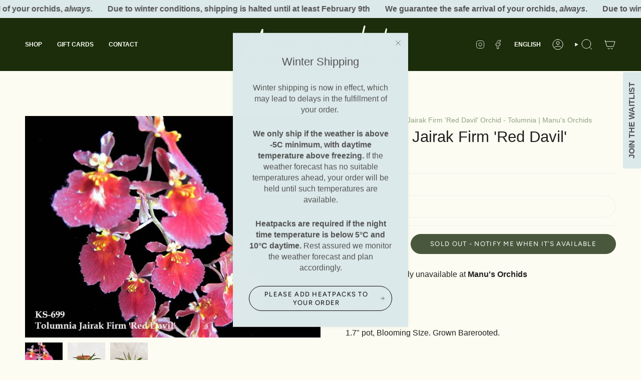

--- FILE ---
content_type: text/html; charset=utf-8
request_url: https://manusorchids.ca/products/tolumnia-jairak-firm-red-davil
body_size: 36632
content:
<!doctype html>
<html class="no-js no-touch supports-no-cookies" lang="en">
<head>
  <meta charset="UTF-8">
  <meta http-equiv="X-UA-Compatible" content="IE=edge">
  <meta name="viewport" content="width=device-width, initial-scale=1.0">
  <meta name="theme-color" content="#dce9ea">
  <link rel="canonical" href="https://manusorchids.ca/products/tolumnia-jairak-firm-red-davil">
  <!-- ======================= Broadcast Theme V5.8.2 ========================= -->

  <link href="//manusorchids.ca/cdn/shop/t/14/assets/theme.css?v=56447715053674682551731246659" as="style" rel="preload">
  <link href="//manusorchids.ca/cdn/shop/t/14/assets/vendor.js?v=37228463622838409191731246660" as="script" rel="preload">
  <link href="//manusorchids.ca/cdn/shop/t/14/assets/theme.js?v=68692674978099020611731246659" as="script" rel="preload">
<style data-shopify>.loading { position: fixed; top: 0; left: 0; z-index: 99999; width: 100%; height: 100%; background: var(--bg); transition: opacity 0.2s ease-out, visibility 0.2s ease-out; }
    body.is-loaded .loading { opacity: 0; visibility: hidden; pointer-events: none; }
    .loading__image__holder { position: absolute; top: 0; left: 0; width: 100%; height: 100%; font-size: 0; display: flex; align-items: center; justify-content: center; }
    .loading__image__holder:nth-child(2) { opacity: 0; }
    .loading__image { max-width: 110px; max-height: 110px; object-fit: contain; }
    .loading--animate .loading__image__holder:nth-child(1) { animation: pulse1 2s infinite ease-in-out; }
    .loading--animate .loading__image__holder:nth-child(2) { animation: pulse2 2s infinite ease-in-out; }
    @keyframes pulse1 {
      0% { opacity: 1; }
      50% { opacity: 0; }
      100% { opacity: 1; }
    }
    @keyframes pulse2 {
      0% { opacity: 0; }
      50% { opacity: 1; }
      100% { opacity: 0; }
    }</style>
    <link rel="icon" type="image/png" href="//manusorchids.ca/cdn/shop/files/Design_sans_titre_5.png?crop=center&height=32&v=1686939288&width=32">
  

  <!-- Title and description ================================================ -->
  
  <title>
    
    Tolumnia Jairak Firm &#39;Red Davil&#39; Orchid - Tolumnia | Manu&#39;s Orchids
    
    
    
  </title>

  
    <meta name="description" content="Looking for a beautiful orchid that is both beautiful and easy to grow? The Tolumnia Jairak Firm &#39;Red Davil&#39; is the perfect selection for you! The Tolumnias are miniature orchids that are froms the Caribbean. Grab yours now at Manu&#39;s Orchids!">
  

  <meta property="og:site_name" content="Manu&#39;s Orchids">
<meta property="og:url" content="https://manusorchids.ca/products/tolumnia-jairak-firm-red-davil">
<meta property="og:title" content="Tolumnia Jairak Firm &#39;Red Davil&#39; Orchid - Tolumnia | Manu&#39;s Orchids">
<meta property="og:type" content="product">
<meta property="og:description" content="Looking for a beautiful orchid that is both beautiful and easy to grow? The Tolumnia Jairak Firm &#39;Red Davil&#39; is the perfect selection for you! The Tolumnias are miniature orchids that are froms the Caribbean. Grab yours now at Manu&#39;s Orchids!"><meta property="og:image" content="http://manusorchids.ca/cdn/shop/files/IMG-20231001-WA0010.jpg?v=1703821557">
  <meta property="og:image:secure_url" content="https://manusorchids.ca/cdn/shop/files/IMG-20231001-WA0010.jpg?v=1703821557">
  <meta property="og:image:width" content="800">
  <meta property="og:image:height" content="600"><meta property="og:price:amount" content="18.00">
  <meta property="og:price:currency" content="CAD"><meta name="twitter:card" content="summary_large_image">
<meta name="twitter:title" content="Tolumnia Jairak Firm &#39;Red Davil&#39; Orchid - Tolumnia | Manu&#39;s Orchids">
<meta name="twitter:description" content="Looking for a beautiful orchid that is both beautiful and easy to grow? The Tolumnia Jairak Firm &#39;Red Davil&#39; is the perfect selection for you! The Tolumnias are miniature orchids that are froms the Caribbean. Grab yours now at Manu&#39;s Orchids!">

  <!-- CSS ================================================================== -->
  <style data-shopify>

    
    @font-face {
  font-family: Figtree;
  font-weight: 400;
  font-style: normal;
  font-display: swap;
  src: url("//manusorchids.ca/cdn/fonts/figtree/figtree_n4.3c0838aba1701047e60be6a99a1b0a40ce9b8419.woff2") format("woff2"),
       url("//manusorchids.ca/cdn/fonts/figtree/figtree_n4.c0575d1db21fc3821f17fd6617d3dee552312137.woff") format("woff");
}


    
      
    

    
      
    

    
    

    
      
    

    
      
    
  </style>

  
<style data-shopify>

:root {--scrollbar-width: 0px;





--COLOR-VIDEO-BG: #f7f7dd;
--COLOR-BG-BRIGHTER: #f7f7dd;--COLOR-BG: #fcfcf2;--COLOR-BG-ALPHA-25: rgba(252, 252, 242, 0.25);
--COLOR-BG-TRANSPARENT: rgba(252, 252, 242, 0);
--COLOR-BG-SECONDARY: #fcfcf2;
--COLOR-BG-SECONDARY-LIGHTEN: #ffffff;
--COLOR-BG-RGB: 252, 252, 242;

--COLOR-TEXT-DARK: #000000;
--COLOR-TEXT: #212121;
--COLOR-TEXT-LIGHT: #636360;


/* === Opacity shades of grey ===*/
--COLOR-A5:  rgba(33, 33, 33, 0.05);
--COLOR-A10: rgba(33, 33, 33, 0.1);
--COLOR-A15: rgba(33, 33, 33, 0.15);
--COLOR-A20: rgba(33, 33, 33, 0.2);
--COLOR-A25: rgba(33, 33, 33, 0.25);
--COLOR-A30: rgba(33, 33, 33, 0.3);
--COLOR-A35: rgba(33, 33, 33, 0.35);
--COLOR-A40: rgba(33, 33, 33, 0.4);
--COLOR-A45: rgba(33, 33, 33, 0.45);
--COLOR-A50: rgba(33, 33, 33, 0.5);
--COLOR-A55: rgba(33, 33, 33, 0.55);
--COLOR-A60: rgba(33, 33, 33, 0.6);
--COLOR-A65: rgba(33, 33, 33, 0.65);
--COLOR-A70: rgba(33, 33, 33, 0.7);
--COLOR-A75: rgba(33, 33, 33, 0.75);
--COLOR-A80: rgba(33, 33, 33, 0.8);
--COLOR-A85: rgba(33, 33, 33, 0.85);
--COLOR-A90: rgba(33, 33, 33, 0.9);
--COLOR-A95: rgba(33, 33, 33, 0.95);

--COLOR-BORDER: rgb(240, 240, 240);
--COLOR-BORDER-LIGHT: #f5f5f1;
--COLOR-BORDER-HAIRLINE: #f9f9e6;
--COLOR-BORDER-DARK: #bdbdbd;/* === Bright color ===*/
--COLOR-PRIMARY: #dce9ea;
--COLOR-PRIMARY-HOVER: #a5d0d4;
--COLOR-PRIMARY-FADE: rgba(220, 233, 234, 0.05);
--COLOR-PRIMARY-FADE-HOVER: rgba(220, 233, 234, 0.1);
--COLOR-PRIMARY-LIGHT: #ffffff;--COLOR-PRIMARY-OPPOSITE: #000000;



/* === link Color ===*/
--COLOR-LINK: #90a382;
--COLOR-LINK-HOVER: rgba(144, 163, 130, 0.7);
--COLOR-LINK-FADE: rgba(144, 163, 130, 0.05);
--COLOR-LINK-FADE-HOVER: rgba(144, 163, 130, 0.1);--COLOR-LINK-OPPOSITE: #ffffff;


/* === Product grid sale tags ===*/
--COLOR-SALE-BG: #90a382;
--COLOR-SALE-TEXT: #ffffff;

/* === Product grid badges ===*/
--COLOR-BADGE-BG: #dce9ea;
--COLOR-BADGE-TEXT: #212121;

/* === Product sale color ===*/
--COLOR-SALE: #ea7171;

/* === Gray background on Product grid items ===*/--filter-bg: 1.0;/* === Helper colors for form error states ===*/
--COLOR-ERROR: #721C24;
--COLOR-ERROR-BG: #F8D7DA;
--COLOR-ERROR-BORDER: #F5C6CB;



  --RADIUS: 300px;
  --RADIUS-SELECT: 22px;

--COLOR-HEADER-BG: #ffffff;--COLOR-HEADER-BG-TRANSPARENT: rgba(255, 255, 255, 0);
--COLOR-HEADER-LINK: #fcfcf2;
--COLOR-HEADER-LINK-HOVER: rgba(252, 252, 242, 0.7);

--COLOR-MENU-BG: #1b2d0b;
--COLOR-MENU-LINK: #fcfcf2;
--COLOR-MENU-LINK-HOVER: rgba(252, 252, 242, 0.7);
--COLOR-SUBMENU-BG: #ffffff;
--COLOR-SUBMENU-LINK: #212121;
--COLOR-SUBMENU-LINK-HOVER: rgba(33, 33, 33, 0.7);
--COLOR-SUBMENU-TEXT-LIGHT: #646464;
--COLOR-MENU-TRANSPARENT: #ffffff;
--COLOR-MENU-TRANSPARENT-HOVER: rgba(255, 255, 255, 0.7);--COLOR-FOOTER-BG: #49583d;
--COLOR-FOOTER-BG-HAIRLINE: #506143;
--COLOR-FOOTER-TEXT: #fcfcf2;
--COLOR-FOOTER-TEXT-A35: rgba(252, 252, 242, 0.35);
--COLOR-FOOTER-TEXT-A75: rgba(252, 252, 242, 0.75);
--COLOR-FOOTER-LINK: #fcfcf2;
--COLOR-FOOTER-LINK-HOVER: rgba(252, 252, 242, 0.7);
--COLOR-FOOTER-BORDER: #49583d;

--TRANSPARENT: rgba(255, 255, 255, 0);

/* === Default overlay opacity ===*/
--overlay-opacity: 0;
--underlay-opacity: 1;
--underlay-bg: rgba(0,0,0,0.4);

/* === Custom Cursor ===*/
--ICON-ZOOM-IN: url( "//manusorchids.ca/cdn/shop/t/14/assets/icon-zoom-in.svg?v=182473373117644429561731246660" );
--ICON-ZOOM-OUT: url( "//manusorchids.ca/cdn/shop/t/14/assets/icon-zoom-out.svg?v=101497157853986683871731246659" );

/* === Custom Icons ===*/


  
  --ICON-ADD-BAG: url( "//manusorchids.ca/cdn/shop/t/14/assets/icon-add-bag.svg?v=23763382405227654651731246660" );
  --ICON-ADD-CART: url( "//manusorchids.ca/cdn/shop/t/14/assets/icon-add-cart.svg?v=3962293684743587821731246659" );
  --ICON-ARROW-LEFT: url( "//manusorchids.ca/cdn/shop/t/14/assets/icon-arrow-left.svg?v=136066145774695772731731246659" );
  --ICON-ARROW-RIGHT: url( "//manusorchids.ca/cdn/shop/t/14/assets/icon-arrow-right.svg?v=150928298113663093401731246659" );
  --ICON-SELECT: url("//manusorchids.ca/cdn/shop/t/14/assets/icon-select.svg?v=150573211567947701091731246660");


--PRODUCT-GRID-ASPECT-RATIO: 70.0%;

/* === Typography ===*/
--FONT-WEIGHT-BODY: 400;
--FONT-WEIGHT-BODY-BOLD: 700;

--FONT-STACK-BODY: Helvetica, Arial, sans-serif;
--FONT-STYLE-BODY: normal;
--FONT-STYLE-BODY-ITALIC: italic;
--FONT-ADJUST-BODY: 1.0;

--LETTER-SPACING-BODY: 0.0em;

--FONT-WEIGHT-HEADING: 400;
--FONT-WEIGHT-HEADING-BOLD: 700;

--FONT-UPPERCASE-HEADING: none;
--LETTER-SPACING-HEADING: 0.0em;

--FONT-STACK-HEADING: Helvetica, Arial, sans-serif;
--FONT-STYLE-HEADING: normal;
--FONT-STYLE-HEADING-ITALIC: italic;
--FONT-ADJUST-HEADING: 1.15;

--FONT-WEIGHT-SUBHEADING: 400;
--FONT-WEIGHT-SUBHEADING-BOLD: 700;

--FONT-STACK-SUBHEADING: Helvetica, Arial, sans-serif;
--FONT-STYLE-SUBHEADING: normal;
--FONT-STYLE-SUBHEADING-ITALIC: italic;
--FONT-ADJUST-SUBHEADING: 1.0;

--FONT-UPPERCASE-SUBHEADING: uppercase;
--LETTER-SPACING-SUBHEADING: 0.1em;

--FONT-STACK-NAV: Helvetica, Arial, sans-serif;
--FONT-STYLE-NAV: normal;
--FONT-STYLE-NAV-ITALIC: italic;
--FONT-ADJUST-NAV: 0.85;

--FONT-WEIGHT-NAV: 400;
--FONT-WEIGHT-NAV-BOLD: 700;

--LETTER-SPACING-NAV: 0.0em;

--FONT-SIZE-BASE: 1.0rem;
--FONT-SIZE-BASE-PERCENT: 1.0;

/* === Parallax ===*/
--PARALLAX-STRENGTH-MIN: 120.0%;
--PARALLAX-STRENGTH-MAX: 130.0%;--COLUMNS: 4;
--COLUMNS-MEDIUM: 3;
--COLUMNS-SMALL: 2;
--COLUMNS-MOBILE: 1;--LAYOUT-OUTER: 50px;
  --LAYOUT-GUTTER: 32px;
  --LAYOUT-OUTER-MEDIUM: 30px;
  --LAYOUT-GUTTER-MEDIUM: 22px;
  --LAYOUT-OUTER-SMALL: 16px;
  --LAYOUT-GUTTER-SMALL: 16px;--base-animation-delay: 0ms;
--line-height-normal: 1.375; /* Equals to line-height: normal; */--SIDEBAR-WIDTH: 288px;
  --SIDEBAR-WIDTH-MEDIUM: 258px;--DRAWER-WIDTH: 380px;--ICON-STROKE-WIDTH: 1px;/* === Button General ===*/
--BTN-FONT-STACK: Figtree, sans-serif;
--BTN-FONT-WEIGHT: 400;
--BTN-FONT-STYLE: normal;
--BTN-FONT-SIZE: 13px;

--BTN-LETTER-SPACING: 0.1em;
--BTN-UPPERCASE: uppercase;
--BTN-TEXT-ARROW-OFFSET: -1px;

/* === Button Primary ===*/
--BTN-PRIMARY-BORDER-COLOR: #49583d;
--BTN-PRIMARY-BG-COLOR: #49583d;
--BTN-PRIMARY-TEXT-COLOR: #ffffff;


  --BTN-PRIMARY-BG-COLOR-BRIGHTER: #3d4933;


/* === Button Secondary ===*/
--BTN-SECONDARY-BORDER-COLOR: #90a382;
--BTN-SECONDARY-BG-COLOR: #90a382;
--BTN-SECONDARY-TEXT-COLOR: #ffffff;


  --BTN-SECONDARY-BG-COLOR-BRIGHTER: #839873;


/* === Button White ===*/
--TEXT-BTN-BORDER-WHITE: #fff;
--TEXT-BTN-BG-WHITE: #fff;
--TEXT-BTN-WHITE: #000;
--TEXT-BTN-BG-WHITE-BRIGHTER: #f2f2f2;

/* === Button Black ===*/
--TEXT-BTN-BG-BLACK: #000;
--TEXT-BTN-BORDER-BLACK: #000;
--TEXT-BTN-BLACK: #fff;
--TEXT-BTN-BG-BLACK-BRIGHTER: #1a1a1a;

/* === Default Cart Gradient ===*/

--FREE-SHIPPING-GRADIENT: linear-gradient(to right, var(--COLOR-PRIMARY-LIGHT) 0%, var(--COLOR-PRIMARY) 100%);

/* === Swatch Size ===*/
--swatch-size-filters: calc(1.15rem * var(--FONT-ADJUST-BODY));
--swatch-size-product: calc(2.2rem * var(--FONT-ADJUST-BODY));
}

/* === Backdrop ===*/
::backdrop {
  --underlay-opacity: 1;
  --underlay-bg: rgba(0,0,0,0.4);
}
</style>


  <link href="//manusorchids.ca/cdn/shop/t/14/assets/theme.css?v=56447715053674682551731246659" rel="stylesheet" type="text/css" media="all" />
<link href="//manusorchids.ca/cdn/shop/t/14/assets/swatches.css?v=157844926215047500451731246660" as="style" rel="preload">
    <link href="//manusorchids.ca/cdn/shop/t/14/assets/swatches.css?v=157844926215047500451731246660" rel="stylesheet" type="text/css" media="all" />
<style data-shopify>.swatches {
    --black: #000000;--white: #fafafa;--blank: url(//manusorchids.ca/cdn/shop/files/blank_small.png?v=1514);
  }</style>
<script>
    if (window.navigator.userAgent.indexOf('MSIE ') > 0 || window.navigator.userAgent.indexOf('Trident/') > 0) {
      document.documentElement.className = document.documentElement.className + ' ie';

      var scripts = document.getElementsByTagName('script')[0];
      var polyfill = document.createElement("script");
      polyfill.defer = true;
      polyfill.src = "//manusorchids.ca/cdn/shop/t/14/assets/ie11.js?v=144489047535103983231731246659";

      scripts.parentNode.insertBefore(polyfill, scripts);
    } else {
      document.documentElement.className = document.documentElement.className.replace('no-js', 'js');
    }

    document.documentElement.style.setProperty('--scrollbar-width', `${getScrollbarWidth()}px`);

    function getScrollbarWidth() {
      // Creating invisible container
      const outer = document.createElement('div');
      outer.style.visibility = 'hidden';
      outer.style.overflow = 'scroll'; // forcing scrollbar to appear
      outer.style.msOverflowStyle = 'scrollbar'; // needed for WinJS apps
      document.documentElement.appendChild(outer);

      // Creating inner element and placing it in the container
      const inner = document.createElement('div');
      outer.appendChild(inner);

      // Calculating difference between container's full width and the child width
      const scrollbarWidth = outer.offsetWidth - inner.offsetWidth;

      // Removing temporary elements from the DOM
      outer.parentNode.removeChild(outer);

      return scrollbarWidth;
    }

    let root = '/';
    if (root[root.length - 1] !== '/') {
      root = root + '/';
    }

    window.theme = {
      routes: {
        root: root,
        cart_url: '/cart',
        cart_add_url: '/cart/add',
        cart_change_url: '/cart/change',
        product_recommendations_url: '/recommendations/products',
        predictive_search_url: '/search/suggest',
        addresses_url: '/account/addresses'
      },
      assets: {
        photoswipe: '//manusorchids.ca/cdn/shop/t/14/assets/photoswipe.js?v=162613001030112971491731246660',
        smoothscroll: '//manusorchids.ca/cdn/shop/t/14/assets/smoothscroll.js?v=37906625415260927261731246659',
      },
      strings: {
        addToCart: "Add to cart",
        cartAcceptanceError: "You must accept our terms and conditions.",
        soldOut: "Sold Out",
        from: "From",
        preOrder: "Pre-order",
        sale: "Sale",
        subscription: "Subscription",
        unavailable: "Unavailable",
        unitPrice: "Unit price",
        unitPriceSeparator: "per",
        shippingCalcSubmitButton: "Calculate shipping",
        shippingCalcSubmitButtonDisabled: "Calculating...",
        selectValue: "Select value",
        selectColor: "Select color",
        oneColor: "color",
        otherColor: "colors",
        upsellAddToCart: "Add",
        free: "Free",
        swatchesColor: "Color, Colour",
        sku: "SKU",
      },
      settings: {
        cartType: "drawer",
        customerLoggedIn: null ? true : false,
        enableQuickAdd: true,
        enableAnimations: true,
        variantOnSale: true,
        collectionSwatchStyle: "text-slider",
        swatchesType: "theme"
      },
      sliderArrows: {
        prev: '<button type="button" class="slider__button slider__button--prev" data-button-arrow data-button-prev>' + "Previous" + '</button>',
        next: '<button type="button" class="slider__button slider__button--next" data-button-arrow data-button-next>' + "Next" + '</button>',
      },
      moneyFormat: false ? "${{amount}} CAD" : "${{amount}}",
      moneyWithoutCurrencyFormat: "${{amount}}",
      moneyWithCurrencyFormat: "${{amount}} CAD",
      subtotal: 0,
      info: {
        name: 'broadcast'
      },
      version: '5.8.2'
    };

    let windowInnerHeight = window.innerHeight;
    document.documentElement.style.setProperty('--full-height', `${windowInnerHeight}px`);
    document.documentElement.style.setProperty('--three-quarters', `${windowInnerHeight * 0.75}px`);
    document.documentElement.style.setProperty('--two-thirds', `${windowInnerHeight * 0.66}px`);
    document.documentElement.style.setProperty('--one-half', `${windowInnerHeight * 0.5}px`);
    document.documentElement.style.setProperty('--one-third', `${windowInnerHeight * 0.33}px`);
    document.documentElement.style.setProperty('--one-fifth', `${windowInnerHeight * 0.2}px`);
  </script>

  

  <!-- Theme Javascript ============================================================== -->
  <script src="//manusorchids.ca/cdn/shop/t/14/assets/vendor.js?v=37228463622838409191731246660" defer="defer"></script>
  <script src="//manusorchids.ca/cdn/shop/t/14/assets/theme.js?v=68692674978099020611731246659" defer="defer"></script><!-- Shopify app scripts =========================================================== -->

  <script>window.performance && window.performance.mark && window.performance.mark('shopify.content_for_header.start');</script><meta id="shopify-digital-wallet" name="shopify-digital-wallet" content="/74900832562/digital_wallets/dialog">
<meta name="shopify-checkout-api-token" content="0ede1bab83c0d46f9826b232ddd05c37">
<link rel="alternate" hreflang="x-default" href="https://manusorchids.ca/products/tolumnia-jairak-firm-red-davil">
<link rel="alternate" hreflang="en" href="https://manusorchids.ca/products/tolumnia-jairak-firm-red-davil">
<link rel="alternate" hreflang="fr" href="https://manusorchids.ca/fr/products/tolumnia-jairak-firm-red-davil">
<link rel="alternate" type="application/json+oembed" href="https://manusorchids.ca/products/tolumnia-jairak-firm-red-davil.oembed">
<script async="async" src="/checkouts/internal/preloads.js?locale=en-CA"></script>
<link rel="preconnect" href="https://shop.app" crossorigin="anonymous">
<script async="async" src="https://shop.app/checkouts/internal/preloads.js?locale=en-CA&shop_id=74900832562" crossorigin="anonymous"></script>
<script id="apple-pay-shop-capabilities" type="application/json">{"shopId":74900832562,"countryCode":"CA","currencyCode":"CAD","merchantCapabilities":["supports3DS"],"merchantId":"gid:\/\/shopify\/Shop\/74900832562","merchantName":"Manu's Orchids","requiredBillingContactFields":["postalAddress","email","phone"],"requiredShippingContactFields":["postalAddress","email","phone"],"shippingType":"shipping","supportedNetworks":["visa","masterCard","amex","discover","interac","jcb"],"total":{"type":"pending","label":"Manu's Orchids","amount":"1.00"},"shopifyPaymentsEnabled":true,"supportsSubscriptions":true}</script>
<script id="shopify-features" type="application/json">{"accessToken":"0ede1bab83c0d46f9826b232ddd05c37","betas":["rich-media-storefront-analytics"],"domain":"manusorchids.ca","predictiveSearch":true,"shopId":74900832562,"locale":"en"}</script>
<script>var Shopify = Shopify || {};
Shopify.shop = "49fadb-3.myshopify.com";
Shopify.locale = "en";
Shopify.currency = {"active":"CAD","rate":"1.0"};
Shopify.country = "CA";
Shopify.theme = {"name":"Lebel Studio | 10.11.2024","id":173140410674,"schema_name":"Broadcast","schema_version":"5.8.2","theme_store_id":868,"role":"main"};
Shopify.theme.handle = "null";
Shopify.theme.style = {"id":null,"handle":null};
Shopify.cdnHost = "manusorchids.ca/cdn";
Shopify.routes = Shopify.routes || {};
Shopify.routes.root = "/";</script>
<script type="module">!function(o){(o.Shopify=o.Shopify||{}).modules=!0}(window);</script>
<script>!function(o){function n(){var o=[];function n(){o.push(Array.prototype.slice.apply(arguments))}return n.q=o,n}var t=o.Shopify=o.Shopify||{};t.loadFeatures=n(),t.autoloadFeatures=n()}(window);</script>
<script>
  window.ShopifyPay = window.ShopifyPay || {};
  window.ShopifyPay.apiHost = "shop.app\/pay";
  window.ShopifyPay.redirectState = null;
</script>
<script id="shop-js-analytics" type="application/json">{"pageType":"product"}</script>
<script defer="defer" async type="module" src="//manusorchids.ca/cdn/shopifycloud/shop-js/modules/v2/client.init-shop-cart-sync_BT-GjEfc.en.esm.js"></script>
<script defer="defer" async type="module" src="//manusorchids.ca/cdn/shopifycloud/shop-js/modules/v2/chunk.common_D58fp_Oc.esm.js"></script>
<script defer="defer" async type="module" src="//manusorchids.ca/cdn/shopifycloud/shop-js/modules/v2/chunk.modal_xMitdFEc.esm.js"></script>
<script type="module">
  await import("//manusorchids.ca/cdn/shopifycloud/shop-js/modules/v2/client.init-shop-cart-sync_BT-GjEfc.en.esm.js");
await import("//manusorchids.ca/cdn/shopifycloud/shop-js/modules/v2/chunk.common_D58fp_Oc.esm.js");
await import("//manusorchids.ca/cdn/shopifycloud/shop-js/modules/v2/chunk.modal_xMitdFEc.esm.js");

  window.Shopify.SignInWithShop?.initShopCartSync?.({"fedCMEnabled":true,"windoidEnabled":true});

</script>
<script>
  window.Shopify = window.Shopify || {};
  if (!window.Shopify.featureAssets) window.Shopify.featureAssets = {};
  window.Shopify.featureAssets['shop-js'] = {"shop-cart-sync":["modules/v2/client.shop-cart-sync_DZOKe7Ll.en.esm.js","modules/v2/chunk.common_D58fp_Oc.esm.js","modules/v2/chunk.modal_xMitdFEc.esm.js"],"init-fed-cm":["modules/v2/client.init-fed-cm_B6oLuCjv.en.esm.js","modules/v2/chunk.common_D58fp_Oc.esm.js","modules/v2/chunk.modal_xMitdFEc.esm.js"],"shop-cash-offers":["modules/v2/client.shop-cash-offers_D2sdYoxE.en.esm.js","modules/v2/chunk.common_D58fp_Oc.esm.js","modules/v2/chunk.modal_xMitdFEc.esm.js"],"shop-login-button":["modules/v2/client.shop-login-button_QeVjl5Y3.en.esm.js","modules/v2/chunk.common_D58fp_Oc.esm.js","modules/v2/chunk.modal_xMitdFEc.esm.js"],"pay-button":["modules/v2/client.pay-button_DXTOsIq6.en.esm.js","modules/v2/chunk.common_D58fp_Oc.esm.js","modules/v2/chunk.modal_xMitdFEc.esm.js"],"shop-button":["modules/v2/client.shop-button_DQZHx9pm.en.esm.js","modules/v2/chunk.common_D58fp_Oc.esm.js","modules/v2/chunk.modal_xMitdFEc.esm.js"],"avatar":["modules/v2/client.avatar_BTnouDA3.en.esm.js"],"init-windoid":["modules/v2/client.init-windoid_CR1B-cfM.en.esm.js","modules/v2/chunk.common_D58fp_Oc.esm.js","modules/v2/chunk.modal_xMitdFEc.esm.js"],"init-shop-for-new-customer-accounts":["modules/v2/client.init-shop-for-new-customer-accounts_C_vY_xzh.en.esm.js","modules/v2/client.shop-login-button_QeVjl5Y3.en.esm.js","modules/v2/chunk.common_D58fp_Oc.esm.js","modules/v2/chunk.modal_xMitdFEc.esm.js"],"init-shop-email-lookup-coordinator":["modules/v2/client.init-shop-email-lookup-coordinator_BI7n9ZSv.en.esm.js","modules/v2/chunk.common_D58fp_Oc.esm.js","modules/v2/chunk.modal_xMitdFEc.esm.js"],"init-shop-cart-sync":["modules/v2/client.init-shop-cart-sync_BT-GjEfc.en.esm.js","modules/v2/chunk.common_D58fp_Oc.esm.js","modules/v2/chunk.modal_xMitdFEc.esm.js"],"shop-toast-manager":["modules/v2/client.shop-toast-manager_DiYdP3xc.en.esm.js","modules/v2/chunk.common_D58fp_Oc.esm.js","modules/v2/chunk.modal_xMitdFEc.esm.js"],"init-customer-accounts":["modules/v2/client.init-customer-accounts_D9ZNqS-Q.en.esm.js","modules/v2/client.shop-login-button_QeVjl5Y3.en.esm.js","modules/v2/chunk.common_D58fp_Oc.esm.js","modules/v2/chunk.modal_xMitdFEc.esm.js"],"init-customer-accounts-sign-up":["modules/v2/client.init-customer-accounts-sign-up_iGw4briv.en.esm.js","modules/v2/client.shop-login-button_QeVjl5Y3.en.esm.js","modules/v2/chunk.common_D58fp_Oc.esm.js","modules/v2/chunk.modal_xMitdFEc.esm.js"],"shop-follow-button":["modules/v2/client.shop-follow-button_CqMgW2wH.en.esm.js","modules/v2/chunk.common_D58fp_Oc.esm.js","modules/v2/chunk.modal_xMitdFEc.esm.js"],"checkout-modal":["modules/v2/client.checkout-modal_xHeaAweL.en.esm.js","modules/v2/chunk.common_D58fp_Oc.esm.js","modules/v2/chunk.modal_xMitdFEc.esm.js"],"shop-login":["modules/v2/client.shop-login_D91U-Q7h.en.esm.js","modules/v2/chunk.common_D58fp_Oc.esm.js","modules/v2/chunk.modal_xMitdFEc.esm.js"],"lead-capture":["modules/v2/client.lead-capture_BJmE1dJe.en.esm.js","modules/v2/chunk.common_D58fp_Oc.esm.js","modules/v2/chunk.modal_xMitdFEc.esm.js"],"payment-terms":["modules/v2/client.payment-terms_Ci9AEqFq.en.esm.js","modules/v2/chunk.common_D58fp_Oc.esm.js","modules/v2/chunk.modal_xMitdFEc.esm.js"]};
</script>
<script id="__st">var __st={"a":74900832562,"offset":-18000,"reqid":"9d23913a-6881-4d43-8c5c-698a1dea9837-1769287926","pageurl":"manusorchids.ca\/products\/tolumnia-jairak-firm-red-davil","u":"7d53a8d08834","p":"product","rtyp":"product","rid":8916503888178};</script>
<script>window.ShopifyPaypalV4VisibilityTracking = true;</script>
<script id="captcha-bootstrap">!function(){'use strict';const t='contact',e='account',n='new_comment',o=[[t,t],['blogs',n],['comments',n],[t,'customer']],c=[[e,'customer_login'],[e,'guest_login'],[e,'recover_customer_password'],[e,'create_customer']],r=t=>t.map((([t,e])=>`form[action*='/${t}']:not([data-nocaptcha='true']) input[name='form_type'][value='${e}']`)).join(','),a=t=>()=>t?[...document.querySelectorAll(t)].map((t=>t.form)):[];function s(){const t=[...o],e=r(t);return a(e)}const i='password',u='form_key',d=['recaptcha-v3-token','g-recaptcha-response','h-captcha-response',i],f=()=>{try{return window.sessionStorage}catch{return}},m='__shopify_v',_=t=>t.elements[u];function p(t,e,n=!1){try{const o=window.sessionStorage,c=JSON.parse(o.getItem(e)),{data:r}=function(t){const{data:e,action:n}=t;return t[m]||n?{data:e,action:n}:{data:t,action:n}}(c);for(const[e,n]of Object.entries(r))t.elements[e]&&(t.elements[e].value=n);n&&o.removeItem(e)}catch(o){console.error('form repopulation failed',{error:o})}}const l='form_type',E='cptcha';function T(t){t.dataset[E]=!0}const w=window,h=w.document,L='Shopify',v='ce_forms',y='captcha';let A=!1;((t,e)=>{const n=(g='f06e6c50-85a8-45c8-87d0-21a2b65856fe',I='https://cdn.shopify.com/shopifycloud/storefront-forms-hcaptcha/ce_storefront_forms_captcha_hcaptcha.v1.5.2.iife.js',D={infoText:'Protected by hCaptcha',privacyText:'Privacy',termsText:'Terms'},(t,e,n)=>{const o=w[L][v],c=o.bindForm;if(c)return c(t,g,e,D).then(n);var r;o.q.push([[t,g,e,D],n]),r=I,A||(h.body.append(Object.assign(h.createElement('script'),{id:'captcha-provider',async:!0,src:r})),A=!0)});var g,I,D;w[L]=w[L]||{},w[L][v]=w[L][v]||{},w[L][v].q=[],w[L][y]=w[L][y]||{},w[L][y].protect=function(t,e){n(t,void 0,e),T(t)},Object.freeze(w[L][y]),function(t,e,n,w,h,L){const[v,y,A,g]=function(t,e,n){const i=e?o:[],u=t?c:[],d=[...i,...u],f=r(d),m=r(i),_=r(d.filter((([t,e])=>n.includes(e))));return[a(f),a(m),a(_),s()]}(w,h,L),I=t=>{const e=t.target;return e instanceof HTMLFormElement?e:e&&e.form},D=t=>v().includes(t);t.addEventListener('submit',(t=>{const e=I(t);if(!e)return;const n=D(e)&&!e.dataset.hcaptchaBound&&!e.dataset.recaptchaBound,o=_(e),c=g().includes(e)&&(!o||!o.value);(n||c)&&t.preventDefault(),c&&!n&&(function(t){try{if(!f())return;!function(t){const e=f();if(!e)return;const n=_(t);if(!n)return;const o=n.value;o&&e.removeItem(o)}(t);const e=Array.from(Array(32),(()=>Math.random().toString(36)[2])).join('');!function(t,e){_(t)||t.append(Object.assign(document.createElement('input'),{type:'hidden',name:u})),t.elements[u].value=e}(t,e),function(t,e){const n=f();if(!n)return;const o=[...t.querySelectorAll(`input[type='${i}']`)].map((({name:t})=>t)),c=[...d,...o],r={};for(const[a,s]of new FormData(t).entries())c.includes(a)||(r[a]=s);n.setItem(e,JSON.stringify({[m]:1,action:t.action,data:r}))}(t,e)}catch(e){console.error('failed to persist form',e)}}(e),e.submit())}));const S=(t,e)=>{t&&!t.dataset[E]&&(n(t,e.some((e=>e===t))),T(t))};for(const o of['focusin','change'])t.addEventListener(o,(t=>{const e=I(t);D(e)&&S(e,y())}));const B=e.get('form_key'),M=e.get(l),P=B&&M;t.addEventListener('DOMContentLoaded',(()=>{const t=y();if(P)for(const e of t)e.elements[l].value===M&&p(e,B);[...new Set([...A(),...v().filter((t=>'true'===t.dataset.shopifyCaptcha))])].forEach((e=>S(e,t)))}))}(h,new URLSearchParams(w.location.search),n,t,e,['guest_login'])})(!0,!0)}();</script>
<script integrity="sha256-4kQ18oKyAcykRKYeNunJcIwy7WH5gtpwJnB7kiuLZ1E=" data-source-attribution="shopify.loadfeatures" defer="defer" src="//manusorchids.ca/cdn/shopifycloud/storefront/assets/storefront/load_feature-a0a9edcb.js" crossorigin="anonymous"></script>
<script crossorigin="anonymous" defer="defer" src="//manusorchids.ca/cdn/shopifycloud/storefront/assets/shopify_pay/storefront-65b4c6d7.js?v=20250812"></script>
<script data-source-attribution="shopify.dynamic_checkout.dynamic.init">var Shopify=Shopify||{};Shopify.PaymentButton=Shopify.PaymentButton||{isStorefrontPortableWallets:!0,init:function(){window.Shopify.PaymentButton.init=function(){};var t=document.createElement("script");t.src="https://manusorchids.ca/cdn/shopifycloud/portable-wallets/latest/portable-wallets.en.js",t.type="module",document.head.appendChild(t)}};
</script>
<script data-source-attribution="shopify.dynamic_checkout.buyer_consent">
  function portableWalletsHideBuyerConsent(e){var t=document.getElementById("shopify-buyer-consent"),n=document.getElementById("shopify-subscription-policy-button");t&&n&&(t.classList.add("hidden"),t.setAttribute("aria-hidden","true"),n.removeEventListener("click",e))}function portableWalletsShowBuyerConsent(e){var t=document.getElementById("shopify-buyer-consent"),n=document.getElementById("shopify-subscription-policy-button");t&&n&&(t.classList.remove("hidden"),t.removeAttribute("aria-hidden"),n.addEventListener("click",e))}window.Shopify?.PaymentButton&&(window.Shopify.PaymentButton.hideBuyerConsent=portableWalletsHideBuyerConsent,window.Shopify.PaymentButton.showBuyerConsent=portableWalletsShowBuyerConsent);
</script>
<script data-source-attribution="shopify.dynamic_checkout.cart.bootstrap">document.addEventListener("DOMContentLoaded",(function(){function t(){return document.querySelector("shopify-accelerated-checkout-cart, shopify-accelerated-checkout")}if(t())Shopify.PaymentButton.init();else{new MutationObserver((function(e,n){t()&&(Shopify.PaymentButton.init(),n.disconnect())})).observe(document.body,{childList:!0,subtree:!0})}}));
</script>
<link id="shopify-accelerated-checkout-styles" rel="stylesheet" media="screen" href="https://manusorchids.ca/cdn/shopifycloud/portable-wallets/latest/accelerated-checkout-backwards-compat.css" crossorigin="anonymous">
<style id="shopify-accelerated-checkout-cart">
        #shopify-buyer-consent {
  margin-top: 1em;
  display: inline-block;
  width: 100%;
}

#shopify-buyer-consent.hidden {
  display: none;
}

#shopify-subscription-policy-button {
  background: none;
  border: none;
  padding: 0;
  text-decoration: underline;
  font-size: inherit;
  cursor: pointer;
}

#shopify-subscription-policy-button::before {
  box-shadow: none;
}

      </style>

<script>window.performance && window.performance.mark && window.performance.mark('shopify.content_for_header.end');</script>

<!-- BEGIN app block: shopify://apps/t-lab-ai-language-translate/blocks/custom_translations/b5b83690-efd4-434d-8c6a-a5cef4019faf --><!-- BEGIN app snippet: custom_translation_scripts --><script>
(()=>{var o=/\([0-9]+?\)$/,M=/\r?\n|\r|\t|\xa0|\u200B|\u200E|&nbsp;| /g,v=/<\/?[a-z][\s\S]*>/i,t=/^(https?:\/\/|\/\/)[^\s/$.?#].[^\s]*$/i,k=/\{\{\s*([a-zA-Z_]\w*)\s*\}\}/g,p=/\{\{\s*([a-zA-Z_]\w*)\s*\}\}/,r=/^(https:)?\/\/cdn\.shopify\.com\/(.+)\.(png|jpe?g|gif|webp|svgz?|bmp|tiff?|ico|avif)/i,e=/^(https:)?\/\/cdn\.shopify\.com/i,a=/\b(?:https?|ftp)?:?\/\/?[^\s\/]+\/[^\s]+\.(?:png|jpe?g|gif|webp|svgz?|bmp|tiff?|ico|avif)\b/i,I=/url\(['"]?(.*?)['"]?\)/,m="__label:",i=document.createElement("textarea"),u={t:["src","data-src","data-source","data-href","data-zoom","data-master","data-bg","base-src"],i:["srcset","data-srcset"],o:["href","data-href"],u:["href","data-href","data-src","data-zoom"]},g=new Set(["img","picture","button","p","a","input"]),h=16.67,s=function(n){return n.nodeType===Node.ELEMENT_NODE},c=function(n){return n.nodeType===Node.TEXT_NODE};function w(n){return r.test(n.trim())||a.test(n.trim())}function b(n){return(n=>(n=n.trim(),t.test(n)))(n)||e.test(n.trim())}var l=function(n){return!n||0===n.trim().length};function j(n){return i.innerHTML=n,i.value}function T(n){return A(j(n))}function A(n){return n.trim().replace(o,"").replace(M,"").trim()}var _=1e3;function D(n){n=n.trim().replace(M,"").replace(/&amp;/g,"&").replace(/&gt;/g,">").replace(/&lt;/g,"<").trim();return n.length>_?N(n):n}function E(n){return n.trim().toLowerCase().replace(/^https:/i,"")}function N(n){for(var t=5381,r=0;r<n.length;r++)t=(t<<5)+t^n.charCodeAt(r);return(t>>>0).toString(36)}function f(n){for(var t=document.createElement("template"),r=(t.innerHTML=n,["SCRIPT","IFRAME","OBJECT","EMBED","LINK","META"]),e=/^(on\w+|srcdoc|style)$/i,a=document.createTreeWalker(t.content,NodeFilter.SHOW_ELEMENT),i=a.nextNode();i;i=a.nextNode()){var o=i;if(r.includes(o.nodeName))o.remove();else for(var u=o.attributes.length-1;0<=u;--u)e.test(o.attributes[u].name)&&o.removeAttribute(o.attributes[u].name)}return t.innerHTML}function d(n,t,r){void 0===r&&(r=20);for(var e=n,a=0;e&&e.parentElement&&a<r;){for(var i=e.parentElement,o=0,u=t;o<u.length;o++)for(var s=u[o],c=0,l=s.l;c<l.length;c++){var f=l[c];switch(f.type){case"class":for(var d=0,v=i.classList;d<v.length;d++){var p=v[d];if(f.value.test(p))return s.label}break;case"id":if(i.id&&f.value.test(i.id))return s.label;break;case"attribute":if(i.hasAttribute(f.name)){if(!f.value)return s.label;var m=i.getAttribute(f.name);if(m&&f.value.test(m))return s.label}}}e=i,a++}return"unknown"}function y(n,t){var r,e,a;"function"==typeof window.fetch&&"AbortController"in window?(r=new AbortController,e=setTimeout(function(){return r.abort()},3e3),fetch(n,{credentials:"same-origin",signal:r.signal}).then(function(n){return clearTimeout(e),n.ok?n.json():Promise.reject(n)}).then(t).catch(console.error)):((a=new XMLHttpRequest).onreadystatechange=function(){4===a.readyState&&200===a.status&&t(JSON.parse(a.responseText))},a.open("GET",n,!0),a.timeout=3e3,a.send())}function O(){var l=/([^\s]+)\.(png|jpe?g|gif|webp|svgz?|bmp|tiff?|ico|avif)$/i,f=/_(\{width\}x*|\{width\}x\{height\}|\d{3,4}x\d{3,4}|\d{3,4}x|x\d{3,4}|pinco|icon|thumb|small|compact|medium|large|grande|original|master)(_crop_\w+)*(@[2-3]x)*(.progressive)*$/i,d=/^(https?|ftp|file):\/\//i;function r(n){var t,r="".concat(n.path).concat(n.v).concat(null!=(r=n.size)?r:"",".").concat(n.p);return n.m&&(r="".concat(n.path).concat(n.m,"/").concat(n.v).concat(null!=(t=n.size)?t:"",".").concat(n.p)),n.host&&(r="".concat(null!=(t=n.protocol)?t:"","//").concat(n.host).concat(r)),n.g&&(r+=n.g),r}return{h:function(n){var t=!0,r=(d.test(n)||n.startsWith("//")||(t=!1,n="https://example.com"+n),t);n.startsWith("//")&&(r=!1,n="https:"+n);try{new URL(n)}catch(n){return null}var e,a,i,o,u,s,n=new URL(n),c=n.pathname.split("/").filter(function(n){return n});return c.length<1||(a=c.pop(),e=null!=(e=c.pop())?e:null,null===(a=a.match(l)))?null:(s=a[1],a=a[2],i=s.match(f),o=s,(u=null)!==i&&(o=s.substring(0,i.index),u=i[0]),s=0<c.length?"/"+c.join("/")+"/":"/",{protocol:r?n.protocol:null,host:t?n.host:null,path:s,g:n.search,m:e,v:o,size:u,p:a,version:n.searchParams.get("v"),width:n.searchParams.get("width")})},T:r,S:function(n){return(n.m?"/".concat(n.m,"/"):"/").concat(n.v,".").concat(n.p)},M:function(n){return(n.m?"/".concat(n.m,"/"):"/").concat(n.v,".").concat(n.p,"?v=").concat(n.version||"0")},k:function(n,t){return r({protocol:t.protocol,host:t.host,path:t.path,g:t.g,m:t.m,v:t.v,size:n.size,p:t.p,version:t.version,width:t.width})}}}var x,S,C={},H={};function q(p,n){var m=new Map,g=new Map,i=new Map,r=new Map,e=new Map,a=new Map,o=new Map,u=function(n){return n.toLowerCase().replace(/[\s\W_]+/g,"")},s=new Set(n.A.map(u)),c=0,l=!1,f=!1,d=O();function v(n,t,r){s.has(u(n))||n&&t&&(r.set(n,t),l=!0)}function t(n,t){if(n&&n.trim()&&0!==m.size){var r=A(n),e=H[r];if(e&&(p.log("dictionary",'Overlapping text: "'.concat(n,'" related to html: "').concat(e,'"')),t)&&(n=>{if(n)for(var t=h(n.outerHTML),r=t._,e=(t.I||(r=0),n.parentElement),a=0;e&&a<5;){var i=h(e.outerHTML),o=i.I,i=i._;if(o){if(p.log("dictionary","Ancestor depth ".concat(a,": overlap score=").concat(i.toFixed(3),", base=").concat(r.toFixed(3))),r<i)return 1;if(i<r&&0<r)return}e=e.parentElement,a++}})(t))p.log("dictionary",'Skipping text translation for "'.concat(n,'" because an ancestor HTML translation exists'));else{e=m.get(r);if(e)return e;var a=n;if(a&&a.trim()&&0!==g.size){for(var i,o,u,s=g.entries(),c=s.next();!c.done;){var l=c.value[0],f=c.value[1],d=a.trim().match(l);if(d&&1<d.length){i=l,o=f,u=d;break}c=s.next()}if(i&&o&&u){var v=u.slice(1),t=o.match(k);if(t&&t.length===v.length)return t.reduce(function(n,t,r){return n.replace(t,v[r])},o)}}}}return null}function h(n){var r,e,a;return!n||!n.trim()||0===i.size?{I:null,_:0}:(r=D(n),a=0,(e=null)!=(n=i.get(r))?{I:n,_:1}:(i.forEach(function(n,t){-1!==t.indexOf(r)&&(t=r.length/t.length,a<t)&&(a=t,e=n)}),{I:e,_:a}))}function w(n){return n&&n.trim()&&0!==i.size&&(n=D(n),null!=(n=i.get(n)))?n:null}function b(n){if(n&&n.trim()&&0!==r.size){var t=E(n),t=r.get(t);if(t)return t;t=d.h(n);if(t){n=d.M(t).toLowerCase(),n=r.get(n);if(n)return n;n=d.S(t).toLowerCase(),t=r.get(n);if(t)return t}}return null}function T(n){return!n||!n.trim()||0===e.size||void 0===(n=e.get(A(n)))?null:n}function y(n){return!n||!n.trim()||0===a.size||void 0===(n=a.get(E(n)))?null:n}function x(n){var t;return!n||!n.trim()||0===o.size?null:null!=(t=o.get(A(n)))?t:(t=D(n),void 0!==(n=o.get(t))?n:null)}function S(){var n={j:m,D:g,N:i,O:r,C:e,H:a,q:o,L:l,R:c,F:C};return JSON.stringify(n,function(n,t){return t instanceof Map?Object.fromEntries(t.entries()):t})}return{J:function(n,t){v(n,t,m)},U:function(n,t){n&&t&&(n=new RegExp("^".concat(n,"$"),"s"),g.set(n,t),l=!0)},$:function(n,t){var r;n!==t&&(v((r=j(r=n).trim().replace(M,"").trim()).length>_?N(r):r,t,i),c=Math.max(c,n.length))},P:function(n,t){v(n,t,r),(n=d.h(n))&&(v(d.M(n).toLowerCase(),t,r),v(d.S(n).toLowerCase(),t,r))},G:function(n,t){v(n.replace("[img-alt]","").replace(M,"").trim(),t,e)},B:function(n,t){v(n,t,a)},W:function(n,t){f=!0,v(n,t,o)},V:function(){return p.log("dictionary","Translation dictionaries: ",S),i.forEach(function(n,r){m.forEach(function(n,t){r!==t&&-1!==r.indexOf(t)&&(C[t]=A(n),H[t]=r)})}),p.log("dictionary","appliedTextTranslations: ",JSON.stringify(C)),p.log("dictionary","overlappingTexts: ",JSON.stringify(H)),{L:l,Z:f,K:t,X:w,Y:b,nn:T,tn:y,rn:x}}}}function z(n,t,r){function f(n,t){t=n.split(t);return 2===t.length?t[1].trim()?t:[t[0]]:[n]}var d=q(r,t);return n.forEach(function(n){if(n){var c,l=n.name,n=n.value;if(l&&n){if("string"==typeof n)try{c=JSON.parse(n)}catch(n){return void r.log("dictionary","Invalid metafield JSON for "+l,function(){return String(n)})}else c=n;c&&Object.keys(c).forEach(function(e){if(e){var n,t,r,a=c[e];if(a)if(e!==a)if(l.includes("judge"))r=T(e),d.W(r,a);else if(e.startsWith("[img-alt]"))d.G(e,a);else if(e.startsWith("[img-src]"))n=E(e.replace("[img-src]","")),d.P(n,a);else if(v.test(e))d.$(e,a);else if(w(e))n=E(e),d.P(n,a);else if(b(e))r=E(e),d.B(r,a);else if("/"===(n=(n=e).trim())[0]&&"/"!==n[1]&&(r=E(e),d.B(r,a),r=T(e),d.J(r,a)),p.test(e))(s=(r=e).match(k))&&0<s.length&&(t=r.replace(/[-\/\\^$*+?.()|[\]]/g,"\\$&"),s.forEach(function(n){t=t.replace(n,"(.*)")}),d.U(t,a));else if(e.startsWith(m))r=a.replace(m,""),s=e.replace(m,""),d.J(T(s),r);else{if("product_tags"===l)for(var i=0,o=["_",":"];i<o.length;i++){var u=(n=>{if(e.includes(n)){var t=f(e,n),r=f(a,n);if(t.length===r.length)return t.forEach(function(n,t){n!==r[t]&&(d.J(T(n),r[t]),d.J(T("".concat(n,":")),"".concat(r[t],":")))}),{value:void 0}}})(o[i]);if("object"==typeof u)return u.value}var s=T(e);s!==a&&d.J(s,a)}}})}}}),d.V()}function L(y,x){var e=[{label:"judge-me",l:[{type:"class",value:/jdgm/i},{type:"id",value:/judge-me/i},{type:"attribute",name:"data-widget-name",value:/review_widget/i}]}],a=O();function S(r,n,e){n.forEach(function(n){var t=r.getAttribute(n);t&&(t=n.includes("href")?e.tn(t):e.K(t))&&r.setAttribute(n,t)})}function M(n,t,r){var e,a=n.getAttribute(t);a&&((e=i(a=E(a.split("&")[0]),r))?n.setAttribute(t,e):(e=r.tn(a))&&n.setAttribute(t,e))}function k(n,t,r){var e=n.getAttribute(t);e&&(e=((n,t)=>{var r=(n=n.split(",").filter(function(n){return null!=n&&""!==n.trim()}).map(function(n){var n=n.trim().split(/\s+/),t=n[0].split("?"),r=t[0],t=t[1],t=t?t.split("&"):[],e=((n,t)=>{for(var r=0;r<n.length;r++)if(t(n[r]))return n[r];return null})(t,function(n){return n.startsWith("v=")}),t=t.filter(function(n){return!n.startsWith("v=")}),n=n[1];return{url:r,version:e,en:t.join("&"),size:n}}))[0].url;if(r=i(r=n[0].version?"".concat(r,"?").concat(n[0].version):r,t)){var e=a.h(r);if(e)return n.map(function(n){var t=n.url,r=a.h(t);return r&&(t=a.k(r,e)),n.en&&(r=t.includes("?")?"&":"?",t="".concat(t).concat(r).concat(n.en)),t=n.size?"".concat(t," ").concat(n.size):t}).join(",")}})(e,r))&&n.setAttribute(t,e)}function i(n,t){var r=a.h(n);return null===r?null:(n=t.Y(n))?null===(n=a.h(n))?null:a.k(r,n):(n=a.S(r),null===(t=t.Y(n))||null===(n=a.h(t))?null:a.k(r,n))}function A(n,t,r){var e,a,i,o;r.an&&(e=n,a=r.on,u.o.forEach(function(n){var t=e.getAttribute(n);if(!t)return!1;!t.startsWith("/")||t.startsWith("//")||t.startsWith(a)||(t="".concat(a).concat(t),e.setAttribute(n,t))})),i=n,r=u.u.slice(),o=t,r.forEach(function(n){var t,r=i.getAttribute(n);r&&(w(r)?(t=o.Y(r))&&i.setAttribute(n,t):(t=o.tn(r))&&i.setAttribute(n,t))})}function _(t,r){var n,e,a,i,o;u.t.forEach(function(n){return M(t,n,r)}),u.i.forEach(function(n){return k(t,n,r)}),e="alt",a=r,(o=(n=t).getAttribute(e))&&((i=a.nn(o))?n.setAttribute(e,i):(i=a.K(o))&&n.setAttribute(e,i))}return{un:function(n){return!(!n||!s(n)||x.sn.includes((n=n).tagName.toLowerCase())||n.classList.contains("tl-switcher-container")||(n=n.parentNode)&&["SCRIPT","STYLE"].includes(n.nodeName.toUpperCase()))},cn:function(n){if(c(n)&&null!=(t=n.textContent)&&t.trim()){if(y.Z)if("judge-me"===d(n,e,5)){var t=y.rn(n.textContent);if(t)return void(n.textContent=j(t))}var r,t=y.K(n.textContent,n.parentElement||void 0);t&&(r=n.textContent.trim().replace(o,"").trim(),n.textContent=j(n.textContent.replace(r,t)))}},ln:function(n){if(!!l(n.textContent)||!n.innerHTML)return!1;if(y.Z&&"judge-me"===d(n,e,5)){var t=y.rn(n.innerHTML);if(t)return n.innerHTML=f(t),!0}t=y.X(n.innerHTML);return!!t&&(n.innerHTML=f(t),!0)},fn:function(n){var t,r,e,a,i,o,u,s,c,l;switch(S(n,["data-label","title"],y),n.tagName.toLowerCase()){case"span":S(n,["data-tooltip"],y);break;case"a":A(n,y,x);break;case"input":c=u=y,(l=(s=o=n).getAttribute("type"))&&("submit"===l||"button"===l)&&(l=s.getAttribute("value"),c=c.K(l))&&s.setAttribute("value",c),S(o,["placeholder"],u);break;case"textarea":S(n,["placeholder"],y);break;case"img":_(n,y);break;case"picture":for(var f=y,d=n.childNodes,v=0;v<d.length;v++){var p=d[v];if(p.tagName)switch(p.tagName.toLowerCase()){case"source":k(p,"data-srcset",f),k(p,"srcset",f);break;case"img":_(p,f)}}break;case"div":s=l=y,(u=o=c=n)&&(o=o.style.backgroundImage||o.getAttribute("data-bg")||"")&&"none"!==o&&(o=o.match(I))&&o[1]&&(o=o[1],s=s.Y(o))&&(u.style.backgroundImage='url("'.concat(s,'")')),a=c,i=l,["src","data-src","data-bg"].forEach(function(n){return M(a,n,i)}),["data-bgset"].forEach(function(n){return k(a,n,i)}),["data-href"].forEach(function(n){return S(a,[n],i)});break;case"button":r=y,(e=(t=n).getAttribute("value"))&&(r=r.K(e))&&t.setAttribute("value",r);break;case"iframe":e=y,(r=(t=n).getAttribute("src"))&&(e=e.tn(r))&&t.setAttribute("src",e);break;case"video":for(var m=n,g=y,h=["src"],w=0;w<h.length;w++){var b=h[w],T=m.getAttribute(b);T&&(T=g.tn(T))&&m.setAttribute(b,T)}}},getImageTranslation:function(n){return i(n,y)}}}function R(s,c,l){r=c.dn,e=new WeakMap;var r,e,a={add:function(n){var t=Date.now()+r;e.set(n,t)},has:function(n){var t=null!=(t=e.get(n))?t:0;return!(Date.now()>=t&&(e.delete(n),1))}},i=[],o=[],f=[],d=[],u=2*h,v=3*h;function p(n){var t,r,e;n&&(n.nodeType===Node.TEXT_NODE&&s.un(n.parentElement)?s.cn(n):s.un(n)&&(n=n,s.fn(n),t=g.has(n.tagName.toLowerCase())||(t=(t=n).getBoundingClientRect(),r=window.innerHeight||document.documentElement.clientHeight,e=window.innerWidth||document.documentElement.clientWidth,r=t.top<=r&&0<=t.top+t.height,e=t.left<=e&&0<=t.left+t.width,r&&e),a.has(n)||(t?i:o).push(n)))}function m(n){if(l.log("messageHandler","Processing element:",n),s.un(n)){var t=s.ln(n);if(a.add(n),!t){var r=n.childNodes;l.log("messageHandler","Child nodes:",r);for(var e=0;e<r.length;e++)p(r[e])}}}requestAnimationFrame(function n(){for(var t=performance.now();0<i.length;){var r=i.shift();if(r&&!a.has(r)&&m(r),performance.now()-t>=v)break}requestAnimationFrame(n)}),requestAnimationFrame(function n(){for(var t=performance.now();0<o.length;){var r=o.shift();if(r&&!a.has(r)&&m(r),performance.now()-t>=u)break}requestAnimationFrame(n)}),c.vn&&requestAnimationFrame(function n(){for(var t=performance.now();0<f.length;){var r=f.shift();if(r&&s.fn(r),performance.now()-t>=u)break}requestAnimationFrame(n)}),c.pn&&requestAnimationFrame(function n(){for(var t=performance.now();0<d.length;){var r=d.shift();if(r&&s.cn(r),performance.now()-t>=u)break}requestAnimationFrame(n)});var n={subtree:!0,childList:!0,attributes:c.vn,characterData:c.pn};new MutationObserver(function(n){l.log("observer","Observer:",n);for(var t=0;t<n.length;t++){var r=n[t];switch(r.type){case"childList":for(var e=r.addedNodes,a=0;a<e.length;a++)p(e[a]);var i=r.target.childNodes;if(i.length<=10)for(var o=0;o<i.length;o++)p(i[o]);break;case"attributes":var u=r.target;s.un(u)&&u&&f.push(u);break;case"characterData":c.pn&&(u=r.target)&&u.nodeType===Node.TEXT_NODE&&d.push(u)}}}).observe(document.documentElement,n)}void 0===window.TranslationLab&&(window.TranslationLab={}),window.TranslationLab.CustomTranslations=(x=(()=>{var a;try{a=window.localStorage.getItem("tlab_debug_mode")||null}catch(n){a=null}return{log:function(n,t){for(var r=[],e=2;e<arguments.length;e++)r[e-2]=arguments[e];!a||"observer"===n&&"all"===a||("all"===a||a===n||"custom"===n&&"custom"===a)&&(n=r.map(function(n){if("function"==typeof n)try{return n()}catch(n){return"Error generating parameter: ".concat(n.message)}return n}),console.log.apply(console,[t].concat(n)))}}})(),S=null,{init:function(n,t){n&&!n.isPrimaryLocale&&n.translationsMetadata&&n.translationsMetadata.length&&(0<(t=((n,t,r,e)=>{function a(n,t){for(var r=[],e=2;e<arguments.length;e++)r[e-2]=arguments[e];for(var a=0,i=r;a<i.length;a++){var o=i[a];if(o&&void 0!==o[n])return o[n]}return t}var i=window.localStorage.getItem("tlab_feature_options"),o=null;if(i)try{o=JSON.parse(i)}catch(n){e.log("dictionary","Invalid tlab_feature_options JSON",String(n))}var r=a("useMessageHandler",!0,o,i=r),u=a("messageHandlerCooldown",2e3,o,i),s=a("localizeUrls",!1,o,i),c=a("processShadowRoot",!1,o,i),l=a("attributesMutations",!1,o,i),f=a("processCharacterData",!1,o,i),d=a("excludedTemplates",[],o,i),o=a("phraseIgnoreList",[],o,i);return e.log("dictionary","useMessageHandler:",r),e.log("dictionary","messageHandlerCooldown:",u),e.log("dictionary","localizeUrls:",s),e.log("dictionary","processShadowRoot:",c),e.log("dictionary","attributesMutations:",l),e.log("dictionary","processCharacterData:",f),e.log("dictionary","excludedTemplates:",d),e.log("dictionary","phraseIgnoreList:",o),{sn:["html","head","meta","script","noscript","style","link","canvas","svg","g","path","ellipse","br","hr"],locale:n,on:t,gn:r,dn:u,an:s,hn:c,vn:l,pn:f,mn:d,A:o}})(n.locale,n.on,t,x)).mn.length&&t.mn.includes(n.template)||(n=z(n.translationsMetadata,t,x),S=L(n,t),n.L&&(t.gn&&R(S,t,x),window.addEventListener("DOMContentLoaded",function(){function e(n){n=/\/products\/(.+?)(\?.+)?$/.exec(n);return n?n[1]:null}var n,t,r,a;(a=document.querySelector(".cbb-frequently-bought-selector-label-name"))&&"true"!==a.getAttribute("translated")&&(n=e(window.location.pathname))&&(t="https://".concat(window.location.host,"/products/").concat(n,".json"),r="https://".concat(window.location.host).concat(window.Shopify.routes.root,"products/").concat(n,".json"),y(t,function(n){a.childNodes.forEach(function(t){t.textContent===n.product.title&&y(r,function(n){t.textContent!==n.product.title&&(t.textContent=n.product.title,a.setAttribute("translated","true"))})})}),document.querySelectorAll('[class*="cbb-frequently-bought-selector-link"]').forEach(function(t){var n,r;"true"!==t.getAttribute("translated")&&(n=t.getAttribute("href"))&&(r=e(n))&&y("https://".concat(window.location.host).concat(window.Shopify.routes.root,"products/").concat(r,".json"),function(n){t.textContent!==n.product.title&&(t.textContent=n.product.title,t.setAttribute("translated","true"))})}))}))))},getImageTranslation:function(n){return x.log("dictionary","translationManager: ",S),S?S.getImageTranslation(n):null}})})();
</script><!-- END app snippet -->

<script>
  (function() {
    var ctx = {
      locale: 'en',
      isPrimaryLocale: true,
      rootUrl: '',
      translationsMetadata: [{},{"name":"judge-me-product-review","value":null}],
      template: "product",
    };
    var settings = null;
    TranslationLab.CustomTranslations.init(ctx, settings);
  })()
</script>


<!-- END app block --><!-- BEGIN app block: shopify://apps/rt-google-fonts-custom-fonts/blocks/app-embed/2caf2c68-0038-455e-b0b9-066a7c2ad923 --><link rel="preload" as="font" href="https://cdn.shopify.com/s/files/1/0749/0083/2562/files/Ranormal_6d6803d1-fcf4-4558-8e19-bc88b056864e.woff?v=1711463211" type="font/woff" crossorigin><style id="rafp-stylesheet">@font-face{
            font-family:"Font-1690831996179";
            src:url("https:\/\/cdn.shopify.com\/s\/files\/1\/0749\/0083\/2562\/files\/Ranormal_6d6803d1-fcf4-4558-8e19-bc88b056864e.woff?v=1711463211");
            font-display:swap;
          }h5,#Collection--template--21616178299186__featured-collection DIV.grid-container.wrapper DIV.grid__heading-holder.grid__heading-holder--inline DIV.grid__heading-text H2.grid__heading.heading-size-5.aos-animate,#Collection--template--21616178299186__44de6f7f-ca4e-4ccb-9eeb-0c644e3c473c DIV.grid-container.wrapper DIV.grid__heading-holder.grid__heading-holder--inline DIV.grid__heading-text H2.grid__heading.heading-size-5.aos-animate,#BrickSection--template--21616178069810__823d0778-c6a9-40e8-b26e-c0aaf221c48c DIV.brick__section.wrapper--full-padded.screen-height-two-thirds.screen-height-one-half--mobile DIV.brick__block.brick__block--text DIV.brick__block__text DIV.hero__content.hero__content--compact DIV.hero__rte.body-size-6.font-heading.aos-animate P,#BrickSection--template--21616178069810__f14aed4f-66f6-4974-ba50-5f8186bfa88c DIV.brick__section.brick__section--reversed.wrapper--full.screen-height-one-half.screen-height-one-half--mobile DIV.brick__block.brick__block--text DIV.brick__block__text DIV.hero__content.hero__content--compact H2.hero__title.heading-size-8.aos-animate,#BrickSection--template--21616178037042__63322314-f6e8-4a0f-b46e-95c3fdc6a50c DIV.brick__section.wrapper--full-padded DIV.brick__block.brick__block--text DIV.brick__block__text DIV.hero__content.hero__content--compact.text-left H2.hero__title.heading-size-7.aos-animate,#Collection--template--22062953627954__featured-collection DIV.grid-container.wrapper DIV.grid__heading-holder.grid__heading-holder--inline DIV.grid__heading-text H2.grid__heading.heading-size-5.aos-animate,#Collection--template--22062953627954__44de6f7f-ca4e-4ccb-9eeb-0c644e3c473c DIV.grid-container.wrapper DIV.grid__heading-holder.grid__heading-holder--inline DIV.grid__heading-text H2.grid__heading.heading-size-5.aos-animate,#BrickSection--template--22062953398578__823d0778-c6a9-40e8-b26e-c0aaf221c48c DIV.brick__section.wrapper--full-padded.screen-height-two-thirds.screen-height-one-half--mobile DIV.brick__block.brick__block--text DIV.brick__block__text DIV.hero__content.hero__content--compact DIV.hero__rte.body-size-6.font-heading.aos-animate P,#BrickSection--template--22062953398578__f14aed4f-66f6-4974-ba50-5f8186bfa88c DIV.brick__section.brick__section--reversed.wrapper--full.screen-height-one-half.screen-height-one-half--mobile DIV.brick__block.brick__block--text DIV.brick__block__text DIV.hero__content.hero__content--compact H2.hero__title.heading-size-8.aos-animate,#BrickSection--template--22062953365810__63322314-f6e8-4a0f-b46e-95c3fdc6a50c DIV.brick__section.wrapper--full-padded DIV.brick__block.brick__block--text DIV.brick__block__text DIV.hero__content.hero__content--compact.text-left H2.hero__title.heading-size-7.aos-animate,#Collection--template--22138104512818__featured-collection DIV.grid-container.wrapper DIV.grid__heading-holder.grid__heading-holder--inline DIV.grid__heading-text H2.grid__heading.heading-size-5.aos-animate,#Collection--template--22138104512818__44de6f7f-ca4e-4ccb-9eeb-0c644e3c473c DIV.grid-container.wrapper DIV.grid__heading-holder.grid__heading-holder--inline DIV.grid__heading-text H2.grid__heading.heading-size-5.aos-animate,#BrickSection--template--22138104283442__823d0778-c6a9-40e8-b26e-c0aaf221c48c DIV.brick__section.wrapper--full-padded.screen-height-two-thirds.screen-height-one-half--mobile DIV.brick__block.brick__block--text DIV.brick__block__text DIV.hero__content.hero__content--compact.hero__content--no-padding DIV.hero__rte.body-size-6.font-heading.block-padding.aos-animate P,#BrickSection--template--22138104283442__f14aed4f-66f6-4974-ba50-5f8186bfa88c DIV.brick__section.brick__section--reversed.wrapper--full.screen-height-one-half.screen-height-one-half--mobile DIV.brick__block.brick__block--text DIV.brick__block__text DIV.hero__content.hero__content--compact.hero__content--no-padding H2.hero__title.heading-size-8.block-padding.aos-animate,#BrickSection--template--22138104250674__63322314-f6e8-4a0f-b46e-95c3fdc6a50c DIV.brick__section.wrapper--full-padded DIV.brick__block.brick__block--text DIV.brick__block__text DIV.hero__content.hero__content--compact.text-left H2.hero__title.heading-size-7.aos-animate,#Collection--template--22138104512818__featured-collection DIV.grid-container.wrapper DIV.grid__heading-holder.grid__heading-holder--inline DIV.grid__heading-text H2.grid__heading.heading-size-5.aos-animate,#Collection--template--22138104512818__featured-collection DIV.grid-container.wrapper DIV.grid__heading-holder.grid__heading-holder--inline DIV.grid__heading-text H2.grid__heading.heading-size-5.aos-animate,#Rte--template--23650933801266__docs DIV.hero__content__wrapper.text-center.wrapper DIV.hero__content.hero__content--compact.hero__content--transparent H2.hero__title.heading-size-7.block-padding.aos-animate,#Hero--template--23650933801266__hero DIV.hero__wrapper.frame.wrapper--full DIV.hero__content__wrapper.frame__item.align--middle-center-desktop.align--middle-center-mobile DIV.hero__content.hero__content--transparent H2.hero__title.heading-size-7.aos-animate,#Collection--template--23650933801266__featured-collection DIV.grid-container.wrapper DIV.grid__heading-holder.grid__heading-holder--inline DIV.grid__heading-text H2.grid__heading.heading-size-5.aos-animate,#Collection--template--23650933801266__44de6f7f-ca4e-4ccb-9eeb-0c644e3c473c DIV.grid-container.wrapper DIV.grid__heading-holder.grid__heading-holder--inline DIV.grid__heading-text H2.grid__heading.heading-size-5.aos-animate,#BrickSection--template--23650933539122__63322314-f6e8-4a0f-b46e-95c3fdc6a50c DIV.brick__section.wrapper--full-padded DIV.brick__block.brick__block--text DIV.brick__block__text DIV.hero__content.hero__content--compact.text-left H2.hero__title.heading-size-7.aos-animate,#BrickSection--template--23650933571890__823d0778-c6a9-40e8-b26e-c0aaf221c48c DIV.brick__section.wrapper--full-padded.screen-height-two-thirds.screen-height-one-half--mobile DIV.brick__block.brick__block--text DIV.brick__block__text DIV.hero__content.hero__content--compact.hero__content--no-padding DIV.hero__rte.body-size-6.font-heading.block-padding.aos-animate P {font-family:"Font-1690831996179";font-size:54px;line-height:1.2em;letter-spacing:0px;}@media screen and (max-width: 749px) {h5,#Collection--template--21616178299186__featured-collection DIV.grid-container.wrapper DIV.grid__heading-holder.grid__heading-holder--inline DIV.grid__heading-text H2.grid__heading.heading-size-5.aos-animate,#Collection--template--21616178299186__44de6f7f-ca4e-4ccb-9eeb-0c644e3c473c DIV.grid-container.wrapper DIV.grid__heading-holder.grid__heading-holder--inline DIV.grid__heading-text H2.grid__heading.heading-size-5.aos-animate,#BrickSection--template--21616178069810__823d0778-c6a9-40e8-b26e-c0aaf221c48c DIV.brick__section.wrapper--full-padded.screen-height-two-thirds.screen-height-one-half--mobile DIV.brick__block.brick__block--text DIV.brick__block__text DIV.hero__content.hero__content--compact DIV.hero__rte.body-size-6.font-heading.aos-animate P,#BrickSection--template--21616178069810__f14aed4f-66f6-4974-ba50-5f8186bfa88c DIV.brick__section.brick__section--reversed.wrapper--full.screen-height-one-half.screen-height-one-half--mobile DIV.brick__block.brick__block--text DIV.brick__block__text DIV.hero__content.hero__content--compact H2.hero__title.heading-size-8.aos-animate,#BrickSection--template--21616178037042__63322314-f6e8-4a0f-b46e-95c3fdc6a50c DIV.brick__section.wrapper--full-padded DIV.brick__block.brick__block--text DIV.brick__block__text DIV.hero__content.hero__content--compact.text-left H2.hero__title.heading-size-7.aos-animate,#Collection--template--22062953627954__featured-collection DIV.grid-container.wrapper DIV.grid__heading-holder.grid__heading-holder--inline DIV.grid__heading-text H2.grid__heading.heading-size-5.aos-animate,#Collection--template--22062953627954__44de6f7f-ca4e-4ccb-9eeb-0c644e3c473c DIV.grid-container.wrapper DIV.grid__heading-holder.grid__heading-holder--inline DIV.grid__heading-text H2.grid__heading.heading-size-5.aos-animate,#BrickSection--template--22062953398578__823d0778-c6a9-40e8-b26e-c0aaf221c48c DIV.brick__section.wrapper--full-padded.screen-height-two-thirds.screen-height-one-half--mobile DIV.brick__block.brick__block--text DIV.brick__block__text DIV.hero__content.hero__content--compact DIV.hero__rte.body-size-6.font-heading.aos-animate P,#BrickSection--template--22062953398578__f14aed4f-66f6-4974-ba50-5f8186bfa88c DIV.brick__section.brick__section--reversed.wrapper--full.screen-height-one-half.screen-height-one-half--mobile DIV.brick__block.brick__block--text DIV.brick__block__text DIV.hero__content.hero__content--compact H2.hero__title.heading-size-8.aos-animate,#BrickSection--template--22062953365810__63322314-f6e8-4a0f-b46e-95c3fdc6a50c DIV.brick__section.wrapper--full-padded DIV.brick__block.brick__block--text DIV.brick__block__text DIV.hero__content.hero__content--compact.text-left H2.hero__title.heading-size-7.aos-animate,#Collection--template--22138104512818__featured-collection DIV.grid-container.wrapper DIV.grid__heading-holder.grid__heading-holder--inline DIV.grid__heading-text H2.grid__heading.heading-size-5.aos-animate,#Collection--template--22138104512818__44de6f7f-ca4e-4ccb-9eeb-0c644e3c473c DIV.grid-container.wrapper DIV.grid__heading-holder.grid__heading-holder--inline DIV.grid__heading-text H2.grid__heading.heading-size-5.aos-animate,#BrickSection--template--22138104283442__823d0778-c6a9-40e8-b26e-c0aaf221c48c DIV.brick__section.wrapper--full-padded.screen-height-two-thirds.screen-height-one-half--mobile DIV.brick__block.brick__block--text DIV.brick__block__text DIV.hero__content.hero__content--compact.hero__content--no-padding DIV.hero__rte.body-size-6.font-heading.block-padding.aos-animate P,#BrickSection--template--22138104283442__f14aed4f-66f6-4974-ba50-5f8186bfa88c DIV.brick__section.brick__section--reversed.wrapper--full.screen-height-one-half.screen-height-one-half--mobile DIV.brick__block.brick__block--text DIV.brick__block__text DIV.hero__content.hero__content--compact.hero__content--no-padding H2.hero__title.heading-size-8.block-padding.aos-animate,#BrickSection--template--22138104250674__63322314-f6e8-4a0f-b46e-95c3fdc6a50c DIV.brick__section.wrapper--full-padded DIV.brick__block.brick__block--text DIV.brick__block__text DIV.hero__content.hero__content--compact.text-left H2.hero__title.heading-size-7.aos-animate,#Collection--template--22138104512818__featured-collection DIV.grid-container.wrapper DIV.grid__heading-holder.grid__heading-holder--inline DIV.grid__heading-text H2.grid__heading.heading-size-5.aos-animate,#Collection--template--22138104512818__featured-collection DIV.grid-container.wrapper DIV.grid__heading-holder.grid__heading-holder--inline DIV.grid__heading-text H2.grid__heading.heading-size-5.aos-animate,#Rte--template--23650933801266__docs DIV.hero__content__wrapper.text-center.wrapper DIV.hero__content.hero__content--compact.hero__content--transparent H2.hero__title.heading-size-7.block-padding.aos-animate,#Hero--template--23650933801266__hero DIV.hero__wrapper.frame.wrapper--full DIV.hero__content__wrapper.frame__item.align--middle-center-desktop.align--middle-center-mobile DIV.hero__content.hero__content--transparent H2.hero__title.heading-size-7.aos-animate,#Collection--template--23650933801266__featured-collection DIV.grid-container.wrapper DIV.grid__heading-holder.grid__heading-holder--inline DIV.grid__heading-text H2.grid__heading.heading-size-5.aos-animate,#Collection--template--23650933801266__44de6f7f-ca4e-4ccb-9eeb-0c644e3c473c DIV.grid-container.wrapper DIV.grid__heading-holder.grid__heading-holder--inline DIV.grid__heading-text H2.grid__heading.heading-size-5.aos-animate,#BrickSection--template--23650933539122__63322314-f6e8-4a0f-b46e-95c3fdc6a50c DIV.brick__section.wrapper--full-padded DIV.brick__block.brick__block--text DIV.brick__block__text DIV.hero__content.hero__content--compact.text-left H2.hero__title.heading-size-7.aos-animate,#BrickSection--template--23650933571890__823d0778-c6a9-40e8-b26e-c0aaf221c48c DIV.brick__section.wrapper--full-padded.screen-height-two-thirds.screen-height-one-half--mobile DIV.brick__block.brick__block--text DIV.brick__block__text DIV.hero__content.hero__content--compact.hero__content--no-padding DIV.hero__rte.body-size-6.font-heading.block-padding.aos-animate P {font-size:40px;}}
    </style>
<!-- END app block --><script src="https://cdn.shopify.com/extensions/0d820108-3ce0-4af0-b465-53058c9cd8a9/ordersify-restocked-alerts-13/assets/ordersify.min.js" type="text/javascript" defer="defer"></script>
<link href="https://cdn.shopify.com/extensions/0d820108-3ce0-4af0-b465-53058c9cd8a9/ordersify-restocked-alerts-13/assets/ordersify.min.css" rel="stylesheet" type="text/css" media="all">
<script src="https://cdn.shopify.com/extensions/9829290c-2b6c-4517-a42f-0d6eacabb442/1.1.0/assets/font.js" type="text/javascript" defer="defer"></script>
<link href="https://cdn.shopify.com/extensions/9829290c-2b6c-4517-a42f-0d6eacabb442/1.1.0/assets/font.css" rel="stylesheet" type="text/css" media="all">
<link href="https://monorail-edge.shopifysvc.com" rel="dns-prefetch">
<script>(function(){if ("sendBeacon" in navigator && "performance" in window) {try {var session_token_from_headers = performance.getEntriesByType('navigation')[0].serverTiming.find(x => x.name == '_s').description;} catch {var session_token_from_headers = undefined;}var session_cookie_matches = document.cookie.match(/_shopify_s=([^;]*)/);var session_token_from_cookie = session_cookie_matches && session_cookie_matches.length === 2 ? session_cookie_matches[1] : "";var session_token = session_token_from_headers || session_token_from_cookie || "";function handle_abandonment_event(e) {var entries = performance.getEntries().filter(function(entry) {return /monorail-edge.shopifysvc.com/.test(entry.name);});if (!window.abandonment_tracked && entries.length === 0) {window.abandonment_tracked = true;var currentMs = Date.now();var navigation_start = performance.timing.navigationStart;var payload = {shop_id: 74900832562,url: window.location.href,navigation_start,duration: currentMs - navigation_start,session_token,page_type: "product"};window.navigator.sendBeacon("https://monorail-edge.shopifysvc.com/v1/produce", JSON.stringify({schema_id: "online_store_buyer_site_abandonment/1.1",payload: payload,metadata: {event_created_at_ms: currentMs,event_sent_at_ms: currentMs}}));}}window.addEventListener('pagehide', handle_abandonment_event);}}());</script>
<script id="web-pixels-manager-setup">(function e(e,d,r,n,o){if(void 0===o&&(o={}),!Boolean(null===(a=null===(i=window.Shopify)||void 0===i?void 0:i.analytics)||void 0===a?void 0:a.replayQueue)){var i,a;window.Shopify=window.Shopify||{};var t=window.Shopify;t.analytics=t.analytics||{};var s=t.analytics;s.replayQueue=[],s.publish=function(e,d,r){return s.replayQueue.push([e,d,r]),!0};try{self.performance.mark("wpm:start")}catch(e){}var l=function(){var e={modern:/Edge?\/(1{2}[4-9]|1[2-9]\d|[2-9]\d{2}|\d{4,})\.\d+(\.\d+|)|Firefox\/(1{2}[4-9]|1[2-9]\d|[2-9]\d{2}|\d{4,})\.\d+(\.\d+|)|Chrom(ium|e)\/(9{2}|\d{3,})\.\d+(\.\d+|)|(Maci|X1{2}).+ Version\/(15\.\d+|(1[6-9]|[2-9]\d|\d{3,})\.\d+)([,.]\d+|)( \(\w+\)|)( Mobile\/\w+|) Safari\/|Chrome.+OPR\/(9{2}|\d{3,})\.\d+\.\d+|(CPU[ +]OS|iPhone[ +]OS|CPU[ +]iPhone|CPU IPhone OS|CPU iPad OS)[ +]+(15[._]\d+|(1[6-9]|[2-9]\d|\d{3,})[._]\d+)([._]\d+|)|Android:?[ /-](13[3-9]|1[4-9]\d|[2-9]\d{2}|\d{4,})(\.\d+|)(\.\d+|)|Android.+Firefox\/(13[5-9]|1[4-9]\d|[2-9]\d{2}|\d{4,})\.\d+(\.\d+|)|Android.+Chrom(ium|e)\/(13[3-9]|1[4-9]\d|[2-9]\d{2}|\d{4,})\.\d+(\.\d+|)|SamsungBrowser\/([2-9]\d|\d{3,})\.\d+/,legacy:/Edge?\/(1[6-9]|[2-9]\d|\d{3,})\.\d+(\.\d+|)|Firefox\/(5[4-9]|[6-9]\d|\d{3,})\.\d+(\.\d+|)|Chrom(ium|e)\/(5[1-9]|[6-9]\d|\d{3,})\.\d+(\.\d+|)([\d.]+$|.*Safari\/(?![\d.]+ Edge\/[\d.]+$))|(Maci|X1{2}).+ Version\/(10\.\d+|(1[1-9]|[2-9]\d|\d{3,})\.\d+)([,.]\d+|)( \(\w+\)|)( Mobile\/\w+|) Safari\/|Chrome.+OPR\/(3[89]|[4-9]\d|\d{3,})\.\d+\.\d+|(CPU[ +]OS|iPhone[ +]OS|CPU[ +]iPhone|CPU IPhone OS|CPU iPad OS)[ +]+(10[._]\d+|(1[1-9]|[2-9]\d|\d{3,})[._]\d+)([._]\d+|)|Android:?[ /-](13[3-9]|1[4-9]\d|[2-9]\d{2}|\d{4,})(\.\d+|)(\.\d+|)|Mobile Safari.+OPR\/([89]\d|\d{3,})\.\d+\.\d+|Android.+Firefox\/(13[5-9]|1[4-9]\d|[2-9]\d{2}|\d{4,})\.\d+(\.\d+|)|Android.+Chrom(ium|e)\/(13[3-9]|1[4-9]\d|[2-9]\d{2}|\d{4,})\.\d+(\.\d+|)|Android.+(UC? ?Browser|UCWEB|U3)[ /]?(15\.([5-9]|\d{2,})|(1[6-9]|[2-9]\d|\d{3,})\.\d+)\.\d+|SamsungBrowser\/(5\.\d+|([6-9]|\d{2,})\.\d+)|Android.+MQ{2}Browser\/(14(\.(9|\d{2,})|)|(1[5-9]|[2-9]\d|\d{3,})(\.\d+|))(\.\d+|)|K[Aa][Ii]OS\/(3\.\d+|([4-9]|\d{2,})\.\d+)(\.\d+|)/},d=e.modern,r=e.legacy,n=navigator.userAgent;return n.match(d)?"modern":n.match(r)?"legacy":"unknown"}(),u="modern"===l?"modern":"legacy",c=(null!=n?n:{modern:"",legacy:""})[u],f=function(e){return[e.baseUrl,"/wpm","/b",e.hashVersion,"modern"===e.buildTarget?"m":"l",".js"].join("")}({baseUrl:d,hashVersion:r,buildTarget:u}),m=function(e){var d=e.version,r=e.bundleTarget,n=e.surface,o=e.pageUrl,i=e.monorailEndpoint;return{emit:function(e){var a=e.status,t=e.errorMsg,s=(new Date).getTime(),l=JSON.stringify({metadata:{event_sent_at_ms:s},events:[{schema_id:"web_pixels_manager_load/3.1",payload:{version:d,bundle_target:r,page_url:o,status:a,surface:n,error_msg:t},metadata:{event_created_at_ms:s}}]});if(!i)return console&&console.warn&&console.warn("[Web Pixels Manager] No Monorail endpoint provided, skipping logging."),!1;try{return self.navigator.sendBeacon.bind(self.navigator)(i,l)}catch(e){}var u=new XMLHttpRequest;try{return u.open("POST",i,!0),u.setRequestHeader("Content-Type","text/plain"),u.send(l),!0}catch(e){return console&&console.warn&&console.warn("[Web Pixels Manager] Got an unhandled error while logging to Monorail."),!1}}}}({version:r,bundleTarget:l,surface:e.surface,pageUrl:self.location.href,monorailEndpoint:e.monorailEndpoint});try{o.browserTarget=l,function(e){var d=e.src,r=e.async,n=void 0===r||r,o=e.onload,i=e.onerror,a=e.sri,t=e.scriptDataAttributes,s=void 0===t?{}:t,l=document.createElement("script"),u=document.querySelector("head"),c=document.querySelector("body");if(l.async=n,l.src=d,a&&(l.integrity=a,l.crossOrigin="anonymous"),s)for(var f in s)if(Object.prototype.hasOwnProperty.call(s,f))try{l.dataset[f]=s[f]}catch(e){}if(o&&l.addEventListener("load",o),i&&l.addEventListener("error",i),u)u.appendChild(l);else{if(!c)throw new Error("Did not find a head or body element to append the script");c.appendChild(l)}}({src:f,async:!0,onload:function(){if(!function(){var e,d;return Boolean(null===(d=null===(e=window.Shopify)||void 0===e?void 0:e.analytics)||void 0===d?void 0:d.initialized)}()){var d=window.webPixelsManager.init(e)||void 0;if(d){var r=window.Shopify.analytics;r.replayQueue.forEach((function(e){var r=e[0],n=e[1],o=e[2];d.publishCustomEvent(r,n,o)})),r.replayQueue=[],r.publish=d.publishCustomEvent,r.visitor=d.visitor,r.initialized=!0}}},onerror:function(){return m.emit({status:"failed",errorMsg:"".concat(f," has failed to load")})},sri:function(e){var d=/^sha384-[A-Za-z0-9+/=]+$/;return"string"==typeof e&&d.test(e)}(c)?c:"",scriptDataAttributes:o}),m.emit({status:"loading"})}catch(e){m.emit({status:"failed",errorMsg:(null==e?void 0:e.message)||"Unknown error"})}}})({shopId: 74900832562,storefrontBaseUrl: "https://manusorchids.ca",extensionsBaseUrl: "https://extensions.shopifycdn.com/cdn/shopifycloud/web-pixels-manager",monorailEndpoint: "https://monorail-edge.shopifysvc.com/unstable/produce_batch",surface: "storefront-renderer",enabledBetaFlags: ["2dca8a86"],webPixelsConfigList: [{"id":"shopify-app-pixel","configuration":"{}","eventPayloadVersion":"v1","runtimeContext":"STRICT","scriptVersion":"0450","apiClientId":"shopify-pixel","type":"APP","privacyPurposes":["ANALYTICS","MARKETING"]},{"id":"shopify-custom-pixel","eventPayloadVersion":"v1","runtimeContext":"LAX","scriptVersion":"0450","apiClientId":"shopify-pixel","type":"CUSTOM","privacyPurposes":["ANALYTICS","MARKETING"]}],isMerchantRequest: false,initData: {"shop":{"name":"Manu's Orchids","paymentSettings":{"currencyCode":"CAD"},"myshopifyDomain":"49fadb-3.myshopify.com","countryCode":"CA","storefrontUrl":"https:\/\/manusorchids.ca"},"customer":null,"cart":null,"checkout":null,"productVariants":[{"price":{"amount":18.0,"currencyCode":"CAD"},"product":{"title":"Tolumnia Jairak Firm 'Red Davil'","vendor":"Manu's Orchids","id":"8916503888178","untranslatedTitle":"Tolumnia Jairak Firm 'Red Davil'","url":"\/products\/tolumnia-jairak-firm-red-davil","type":"Plants"},"id":"47376719741234","image":{"src":"\/\/manusorchids.ca\/cdn\/shop\/files\/IMG-20231001-WA0010.jpg?v=1703821557"},"sku":null,"title":"Default Title","untranslatedTitle":"Default Title"}],"purchasingCompany":null},},"https://manusorchids.ca/cdn","fcfee988w5aeb613cpc8e4bc33m6693e112",{"modern":"","legacy":""},{"shopId":"74900832562","storefrontBaseUrl":"https:\/\/manusorchids.ca","extensionBaseUrl":"https:\/\/extensions.shopifycdn.com\/cdn\/shopifycloud\/web-pixels-manager","surface":"storefront-renderer","enabledBetaFlags":"[\"2dca8a86\"]","isMerchantRequest":"false","hashVersion":"fcfee988w5aeb613cpc8e4bc33m6693e112","publish":"custom","events":"[[\"page_viewed\",{}],[\"product_viewed\",{\"productVariant\":{\"price\":{\"amount\":18.0,\"currencyCode\":\"CAD\"},\"product\":{\"title\":\"Tolumnia Jairak Firm 'Red Davil'\",\"vendor\":\"Manu's Orchids\",\"id\":\"8916503888178\",\"untranslatedTitle\":\"Tolumnia Jairak Firm 'Red Davil'\",\"url\":\"\/products\/tolumnia-jairak-firm-red-davil\",\"type\":\"Plants\"},\"id\":\"47376719741234\",\"image\":{\"src\":\"\/\/manusorchids.ca\/cdn\/shop\/files\/IMG-20231001-WA0010.jpg?v=1703821557\"},\"sku\":null,\"title\":\"Default Title\",\"untranslatedTitle\":\"Default Title\"}}]]"});</script><script>
  window.ShopifyAnalytics = window.ShopifyAnalytics || {};
  window.ShopifyAnalytics.meta = window.ShopifyAnalytics.meta || {};
  window.ShopifyAnalytics.meta.currency = 'CAD';
  var meta = {"product":{"id":8916503888178,"gid":"gid:\/\/shopify\/Product\/8916503888178","vendor":"Manu's Orchids","type":"Plants","handle":"tolumnia-jairak-firm-red-davil","variants":[{"id":47376719741234,"price":1800,"name":"Tolumnia Jairak Firm 'Red Davil'","public_title":null,"sku":null}],"remote":false},"page":{"pageType":"product","resourceType":"product","resourceId":8916503888178,"requestId":"9d23913a-6881-4d43-8c5c-698a1dea9837-1769287926"}};
  for (var attr in meta) {
    window.ShopifyAnalytics.meta[attr] = meta[attr];
  }
</script>
<script class="analytics">
  (function () {
    var customDocumentWrite = function(content) {
      var jquery = null;

      if (window.jQuery) {
        jquery = window.jQuery;
      } else if (window.Checkout && window.Checkout.$) {
        jquery = window.Checkout.$;
      }

      if (jquery) {
        jquery('body').append(content);
      }
    };

    var hasLoggedConversion = function(token) {
      if (token) {
        return document.cookie.indexOf('loggedConversion=' + token) !== -1;
      }
      return false;
    }

    var setCookieIfConversion = function(token) {
      if (token) {
        var twoMonthsFromNow = new Date(Date.now());
        twoMonthsFromNow.setMonth(twoMonthsFromNow.getMonth() + 2);

        document.cookie = 'loggedConversion=' + token + '; expires=' + twoMonthsFromNow;
      }
    }

    var trekkie = window.ShopifyAnalytics.lib = window.trekkie = window.trekkie || [];
    if (trekkie.integrations) {
      return;
    }
    trekkie.methods = [
      'identify',
      'page',
      'ready',
      'track',
      'trackForm',
      'trackLink'
    ];
    trekkie.factory = function(method) {
      return function() {
        var args = Array.prototype.slice.call(arguments);
        args.unshift(method);
        trekkie.push(args);
        return trekkie;
      };
    };
    for (var i = 0; i < trekkie.methods.length; i++) {
      var key = trekkie.methods[i];
      trekkie[key] = trekkie.factory(key);
    }
    trekkie.load = function(config) {
      trekkie.config = config || {};
      trekkie.config.initialDocumentCookie = document.cookie;
      var first = document.getElementsByTagName('script')[0];
      var script = document.createElement('script');
      script.type = 'text/javascript';
      script.onerror = function(e) {
        var scriptFallback = document.createElement('script');
        scriptFallback.type = 'text/javascript';
        scriptFallback.onerror = function(error) {
                var Monorail = {
      produce: function produce(monorailDomain, schemaId, payload) {
        var currentMs = new Date().getTime();
        var event = {
          schema_id: schemaId,
          payload: payload,
          metadata: {
            event_created_at_ms: currentMs,
            event_sent_at_ms: currentMs
          }
        };
        return Monorail.sendRequest("https://" + monorailDomain + "/v1/produce", JSON.stringify(event));
      },
      sendRequest: function sendRequest(endpointUrl, payload) {
        // Try the sendBeacon API
        if (window && window.navigator && typeof window.navigator.sendBeacon === 'function' && typeof window.Blob === 'function' && !Monorail.isIos12()) {
          var blobData = new window.Blob([payload], {
            type: 'text/plain'
          });

          if (window.navigator.sendBeacon(endpointUrl, blobData)) {
            return true;
          } // sendBeacon was not successful

        } // XHR beacon

        var xhr = new XMLHttpRequest();

        try {
          xhr.open('POST', endpointUrl);
          xhr.setRequestHeader('Content-Type', 'text/plain');
          xhr.send(payload);
        } catch (e) {
          console.log(e);
        }

        return false;
      },
      isIos12: function isIos12() {
        return window.navigator.userAgent.lastIndexOf('iPhone; CPU iPhone OS 12_') !== -1 || window.navigator.userAgent.lastIndexOf('iPad; CPU OS 12_') !== -1;
      }
    };
    Monorail.produce('monorail-edge.shopifysvc.com',
      'trekkie_storefront_load_errors/1.1',
      {shop_id: 74900832562,
      theme_id: 173140410674,
      app_name: "storefront",
      context_url: window.location.href,
      source_url: "//manusorchids.ca/cdn/s/trekkie.storefront.8d95595f799fbf7e1d32231b9a28fd43b70c67d3.min.js"});

        };
        scriptFallback.async = true;
        scriptFallback.src = '//manusorchids.ca/cdn/s/trekkie.storefront.8d95595f799fbf7e1d32231b9a28fd43b70c67d3.min.js';
        first.parentNode.insertBefore(scriptFallback, first);
      };
      script.async = true;
      script.src = '//manusorchids.ca/cdn/s/trekkie.storefront.8d95595f799fbf7e1d32231b9a28fd43b70c67d3.min.js';
      first.parentNode.insertBefore(script, first);
    };
    trekkie.load(
      {"Trekkie":{"appName":"storefront","development":false,"defaultAttributes":{"shopId":74900832562,"isMerchantRequest":null,"themeId":173140410674,"themeCityHash":"12904412565025356651","contentLanguage":"en","currency":"CAD","eventMetadataId":"6db28c15-35db-4a92-a66d-eb26d4d6438a"},"isServerSideCookieWritingEnabled":true,"monorailRegion":"shop_domain","enabledBetaFlags":["65f19447"]},"Session Attribution":{},"S2S":{"facebookCapiEnabled":false,"source":"trekkie-storefront-renderer","apiClientId":580111}}
    );

    var loaded = false;
    trekkie.ready(function() {
      if (loaded) return;
      loaded = true;

      window.ShopifyAnalytics.lib = window.trekkie;

      var originalDocumentWrite = document.write;
      document.write = customDocumentWrite;
      try { window.ShopifyAnalytics.merchantGoogleAnalytics.call(this); } catch(error) {};
      document.write = originalDocumentWrite;

      window.ShopifyAnalytics.lib.page(null,{"pageType":"product","resourceType":"product","resourceId":8916503888178,"requestId":"9d23913a-6881-4d43-8c5c-698a1dea9837-1769287926","shopifyEmitted":true});

      var match = window.location.pathname.match(/checkouts\/(.+)\/(thank_you|post_purchase)/)
      var token = match? match[1]: undefined;
      if (!hasLoggedConversion(token)) {
        setCookieIfConversion(token);
        window.ShopifyAnalytics.lib.track("Viewed Product",{"currency":"CAD","variantId":47376719741234,"productId":8916503888178,"productGid":"gid:\/\/shopify\/Product\/8916503888178","name":"Tolumnia Jairak Firm 'Red Davil'","price":"18.00","sku":null,"brand":"Manu's Orchids","variant":null,"category":"Plants","nonInteraction":true,"remote":false},undefined,undefined,{"shopifyEmitted":true});
      window.ShopifyAnalytics.lib.track("monorail:\/\/trekkie_storefront_viewed_product\/1.1",{"currency":"CAD","variantId":47376719741234,"productId":8916503888178,"productGid":"gid:\/\/shopify\/Product\/8916503888178","name":"Tolumnia Jairak Firm 'Red Davil'","price":"18.00","sku":null,"brand":"Manu's Orchids","variant":null,"category":"Plants","nonInteraction":true,"remote":false,"referer":"https:\/\/manusorchids.ca\/products\/tolumnia-jairak-firm-red-davil"});
      }
    });


        var eventsListenerScript = document.createElement('script');
        eventsListenerScript.async = true;
        eventsListenerScript.src = "//manusorchids.ca/cdn/shopifycloud/storefront/assets/shop_events_listener-3da45d37.js";
        document.getElementsByTagName('head')[0].appendChild(eventsListenerScript);

})();</script>
<script
  defer
  src="https://manusorchids.ca/cdn/shopifycloud/perf-kit/shopify-perf-kit-3.0.4.min.js"
  data-application="storefront-renderer"
  data-shop-id="74900832562"
  data-render-region="gcp-us-east1"
  data-page-type="product"
  data-theme-instance-id="173140410674"
  data-theme-name="Broadcast"
  data-theme-version="5.8.2"
  data-monorail-region="shop_domain"
  data-resource-timing-sampling-rate="10"
  data-shs="true"
  data-shs-beacon="true"
  data-shs-export-with-fetch="true"
  data-shs-logs-sample-rate="1"
  data-shs-beacon-endpoint="https://manusorchids.ca/api/collect"
></script>
</head>

<body id="tolumnia-jairak-firm-39-red-davil-39-orchid-tolumnia-manu-39-s-orchids" class="template-product grid-classic aos-initialized" data-animations="true"><div class="loading"><div class="loading__image__holder">
        <img src="//manusorchids.ca/cdn/shop/files/ManusOrchids_Icon_MossGreen.png?v=1686937844&amp;width=220" alt="" srcset="//manusorchids.ca/cdn/shop/files/ManusOrchids_Icon_MossGreen.png?v=1686937844&amp;width=110 110w, //manusorchids.ca/cdn/shop/files/ManusOrchids_Icon_MossGreen.png?v=1686937844&amp;width=220 220w" width="220" loading="eager" sizes="110px" class="loading__image" fetchpriority="high">
      </div></div><a class="in-page-link visually-hidden skip-link" data-skip-content href="#MainContent">Skip to content</a>

  <div class="container" data-site-container>
    <div class="header-sections">
      <!-- BEGIN sections: group-header -->
<div id="shopify-section-sections--23650934063410__announcement" class="shopify-section shopify-section-group-group-header page-announcement"><style data-shopify>:root {
      
    --ANNOUNCEMENT-HEIGHT-DESKTOP: max(calc(var(--font-3) * var(--FONT-ADJUST-BODY) * var(--line-height-normal)), 36px);
    --ANNOUNCEMENT-HEIGHT-MOBILE: max(calc(var(--font-3) * var(--FONT-ADJUST-BODY) * var(--line-height-normal)), 36px);
    }</style><div id="Announcement--sections--23650934063410__announcement"
  class="announcement__wrapper announcement__wrapper--top"
  data-announcement-wrapper
  data-section-id="sections--23650934063410__announcement"
  data-section-type="announcement"
  style="--PT: 0px;
  --PB: 0px;

  --ticker-direction: ticker-rtl;--bg: #dce9ea;
    --bg-transparent: rgba(220, 233, 234, 0);--text: #545454;
    --link: #545454;
    --link-hover: #545454;--text-size: var(--font-3);
  --text-align: center;
  --justify-content: center;"><div class="announcement__bar announcement__bar--error section-padding">
      <div class="announcement__message">
        <div class="announcement__text body-size-3">
          <div class="announcement__main">This site has limited support for your browser. We recommend switching to Edge, Chrome, Safari, or Firefox.</div>
        </div>
      </div>
    </div><announcement-bar class="announcement__bar-outer section-padding"
        style="--padding-scrolling: 15px;"><div class="announcement__bar-holder announcement__bar-holder--marquee">
            <div class="announcement__bar"><ticker-bar autoplay speed="1.63">
                <div data-ticker-frame class="announcement__message">
                  <div data-ticker-scale class="announcement__scale ticker--unloaded">
                    <div data-ticker-text class="announcement__text">
                      <div class="announcement__slide" style="" >
          <div class="body-size-3"><p><strong>We guarantee the safe arrival of your orchids, </strong><em><strong>always</strong></em><strong>.</strong></p>
</div>
        </div><div class="announcement__slide" style="" >
          <div class="body-size-3"><p><strong>Due to winter conditions, shipping is halted until at least February 9th</strong></p>
</div>
        </div>
                    </div>
                  </div>
                </div>
              </ticker-bar>
            </div>
          </div></announcement-bar></div>
</div><div id="shopify-section-sections--23650934063410__header" class="shopify-section shopify-section-group-group-header page-header"><style data-shopify>:root {
    --HEADER-HEIGHT: 106px;
    --HEADER-HEIGHT-MEDIUM: 100.0px;
    --HEADER-HEIGHT-MOBILE: 60.0px;

    
--icon-add-cart: var(--ICON-ADD-CART);}

  .theme__header {
    --PT: 15px;
    --PB: 15px;

    
  }.header__logo__link {
      --logo-padding: 25.386996904024766%;
      --logo-width-desktop: 300px;
      --logo-width-mobile: 165px;
    }.main-content > .shopify-section:first-of-type .backdrop--linear:before { display: none; }</style><div class="header__wrapper"
  data-header-wrapper
  
  
  data-header-style="logo_center_menu_left"
  data-section-id="sections--23650934063410__header"
  data-section-type="header"
  style="--highlight: #d02e2e;">

  <header class="theme__header" role="banner" data-header-height data-aos="fade"><div class="section-padding">
      <div class="header__mobile">
        <div class="header__mobile__left">
    <div class="header__mobile__button">
      <button class="header__mobile__hamburger caps"
        data-drawer-toggle="hamburger"
        aria-label="Show menu"
        aria-haspopup="true"
        aria-expanded="false"
        aria-controls="header-menu"><svg aria-hidden="true" focusable="false" role="presentation" class="icon icon-menu" viewBox="0 0 24 24"><path d="M3 5h18M3 12h18M3 19h18" stroke="#000" stroke-linecap="round" stroke-linejoin="round"/></svg></button>
    </div><div class="header__mobile__button caps">
        <header-search-popdown>
          <details>
            <summary class="navlink navlink--search" aria-haspopup="dialog" title="Search"><svg aria-hidden="true" focusable="false" role="presentation" class="icon icon-search" viewBox="0 0 24 24"><g stroke="currentColor"><path d="M10.85 2c2.444 0 4.657.99 6.258 2.592A8.85 8.85 0 1 1 10.85 2ZM17.122 17.122 22 22"/></g></svg><svg aria-hidden="true" focusable="false" role="presentation" class="icon icon-cancel" viewBox="0 0 24 24"><path d="M6.758 17.243 12.001 12m5.243-5.243L12 12m0 0L6.758 6.757M12.001 12l5.243 5.243" stroke="currentColor" stroke-linecap="round" stroke-linejoin="round"/></svg><span class="visually-hidden">Search</span>
            </summary><div class="search-popdown" aria-label="Search" data-popdown>
  <div class="wrapper">
    <div class="search-popdown__main"><predictive-search><form class="search-form"
          action="/search"
          method="get"
          role="search">
          <input name="options[prefix]" type="hidden" value="last">

          <button class="search-popdown__submit" type="submit" aria-label="Search"><svg aria-hidden="true" focusable="false" role="presentation" class="icon icon-search" viewBox="0 0 24 24"><g stroke="currentColor"><path d="M10.85 2c2.444 0 4.657.99 6.258 2.592A8.85 8.85 0 1 1 10.85 2ZM17.122 17.122 22 22"/></g></svg></button>

          <div class="input-holder">
            <label for="SearchInput--mobile" class="visually-hidden">Search</label>
            <input type="search"
              id="SearchInput--mobile"
              data-predictive-search-input="search-popdown-results"
              name="q"
              value=""
              placeholder="Search"
              role="combobox"
              aria-label="Search our store"
              aria-owns="predictive-search-results"
              aria-controls="predictive-search-results"
              aria-expanded="false"
              aria-haspopup="listbox"
              aria-autocomplete="list"
              autocorrect="off"
              autocomplete="off"
              autocapitalize="off"
              spellcheck="false">

            <button type="reset" class="search-reset hidden" aria-label="Reset">Clear</button>
          </div><div class="predictive-search" tabindex="-1" data-predictive-search-results data-scroll-lock-scrollable>
              <div class="predictive-search__loading-state">
                <div class="predictive-search__loader loader"><div class="loader-indeterminate"></div></div>
              </div>
            </div>

            <span class="predictive-search-status visually-hidden" role="status" aria-hidden="true" data-predictive-search-status></span></form></predictive-search><div class="search-popdown__close">
        <button type="button" class="search-popdown__close__button" title="Close" data-popdown-close><svg aria-hidden="true" focusable="false" role="presentation" class="icon icon-cancel" viewBox="0 0 24 24"><path d="M6.758 17.243 12.001 12m5.243-5.243L12 12m0 0L6.758 6.757M12.001 12l5.243 5.243" stroke="currentColor" stroke-linecap="round" stroke-linejoin="round"/></svg></button>
      </div>
    </div>
  </div>
</div>
<span class="underlay" data-popdown-underlay></span>
          </details>
        </header-search-popdown>
      </div></div>

  <div class="header__logo header__logo--image">
    <a class="header__logo__link" href="/" data-logo-link><figure class="logo__img logo__img--color image-wrapper lazy-image is-loading" style="--aspect-ratio: 3.9390243902439024;"><img src="//manusorchids.ca/cdn/shop/files/ManusOrchids_Horizontal_Cream.png?crop=center&amp;height=152&amp;v=1686938746&amp;width=600" alt="Manu&amp;#39;s Orchids" width="600" height="152" loading="eager" srcset="//manusorchids.ca/cdn/shop/files/ManusOrchids_Horizontal_Cream.png?v=1686938746&amp;width=300 300w, //manusorchids.ca/cdn/shop/files/ManusOrchids_Horizontal_Cream.png?v=1686938746&amp;width=450 450w, //manusorchids.ca/cdn/shop/files/ManusOrchids_Horizontal_Cream.png?v=1686938746&amp;width=600 600w, //manusorchids.ca/cdn/shop/files/ManusOrchids_Horizontal_Cream.png?v=1686938746&amp;width=165 165w, //manusorchids.ca/cdn/shop/files/ManusOrchids_Horizontal_Cream.png?v=1686938746&amp;width=248 248w, //manusorchids.ca/cdn/shop/files/ManusOrchids_Horizontal_Cream.png?v=1686938746&amp;width=330 330w, //manusorchids.ca/cdn/shop/files/ManusOrchids_Horizontal_Cream.png?v=1686938746&amp;width=2907 2907w" sizes="(min-width: 750px) 300px, (min-width: 330px) 165px, calc((100vw - 64px) * 0.5)" fetchpriority="high" class=" is-loading ">
</figure>
</a>
  </div>

  <div class="header__mobile__right caps">
    
<div class="header__mobile__button desktop"><!-- /snippets/localization.liquid -->

<form method="post" action="/localization" id="localization-form-sections--23650934063410__header" accept-charset="UTF-8" class="popout-header" enctype="multipart/form-data"><input type="hidden" name="form_type" value="localization" /><input type="hidden" name="utf8" value="✓" /><input type="hidden" name="_method" value="put" /><input type="hidden" name="return_to" value="/products/tolumnia-jairak-firm-red-davil" /><div class="popout-header__holder">
        <h2 class="visually-hidden" id="lang-heading-sections--23650934063410__header">
          Language
        </h2>

        <popout-select class="popout" submit>
          <button type="button" class="popout__toggle" aria-expanded="false" aria-controls="lang-list-sections--23650934063410__header" aria-describedby="lang-heading-sections--23650934063410__header" data-popout-toggle>
            <span data-popout-toggle-text>
              English
            </span></button>

          <ul id="lang-list-sections--23650934063410__header" class="popout-list" data-popout-list data-scroll-lock-scrollable><li class="popout-list__item is-active">
                <a class="popout-list__option"
                  href="#"
                  hreflang="en"
                  lang="en"
                  
                    aria-current="true"
                  
                  data-value="en"
                  data-popout-option>
                  <span>English</span>
                </a>
              </li><li class="popout-list__item">
                <a class="popout-list__option"
                  href="#"
                  hreflang="fr"
                  lang="fr"
                  
                  data-value="fr"
                  data-popout-option>
                  <span>français</span>
                </a>
              </li></ul>

          <input type="hidden" name="locale_code" id="LocaleSelector-sections--23650934063410__header" value="en" data-popout-input>
        </popout-select>
      </div></form></div><div class="header__mobile__button">
        <a href="/account" class="navlink"><svg aria-hidden="true" focusable="false" role="presentation" class="icon icon-profile-circled" viewBox="0 0 24 24"><path d="M12 2C6.477 2 2 6.477 2 12s4.477 10 10 10 10-4.477 10-10S17.523 2 12 2z" stroke="#000" stroke-linecap="round" stroke-linejoin="round"/><path d="M4.271 18.346S6.5 15.5 12 15.5s7.73 2.846 7.73 2.846M12 12a3 3 0 1 0 0-6 3 3 0 0 0 0 6z" stroke="#000" stroke-linecap="round" stroke-linejoin="round"/></svg><span class="visually-hidden">Account</span>
        </a>
      </div><div class="header__mobile__button">
      <a href="/cart" class="navlink navlink--cart navlink--cart--icon" data-cart-toggle>
        <div class="navlink__cart__content">
    <span class="visually-hidden">Cart</span>

    <span class="header__cart__status__holder">
      <cart-count class="header__cart__status" data-status-separator=": " data-cart-count="0" data-limit="10">
        0
      </cart-count><!-- /snippets/social-icon.liquid -->


<svg aria-hidden="true" focusable="false" role="presentation" class="icon icon-cart" viewBox="0 0 24 24"><path d="M3 6h19l-3 10H6L3 6zm0 0-.75-2.5m8.75 16a1.5 1.5 0 0 1-3 0m9 0a1.5 1.5 0 0 1-3 0" stroke="#000" stroke-linecap="round" stroke-linejoin="round"/></svg></span>
  </div>
      </a>
    </div>
  </div>
      </div>

      <div class="header__desktop" data-header-desktop><div class="header__desktop__upper header__desktop__upper--reverse" data-takes-space-wrapper>
              <div data-child-takes-space class="header__desktop__bar__l"><div class="header__logo header__logo--image">
    <a class="header__logo__link" href="/" data-logo-link><figure class="logo__img logo__img--color image-wrapper lazy-image is-loading" style="--aspect-ratio: 3.9390243902439024;"><img src="//manusorchids.ca/cdn/shop/files/ManusOrchids_Horizontal_Cream.png?crop=center&amp;height=152&amp;v=1686938746&amp;width=600" alt="Manu&amp;#39;s Orchids" width="600" height="152" loading="eager" srcset="//manusorchids.ca/cdn/shop/files/ManusOrchids_Horizontal_Cream.png?v=1686938746&amp;width=300 300w, //manusorchids.ca/cdn/shop/files/ManusOrchids_Horizontal_Cream.png?v=1686938746&amp;width=450 450w, //manusorchids.ca/cdn/shop/files/ManusOrchids_Horizontal_Cream.png?v=1686938746&amp;width=600 600w, //manusorchids.ca/cdn/shop/files/ManusOrchids_Horizontal_Cream.png?v=1686938746&amp;width=165 165w, //manusorchids.ca/cdn/shop/files/ManusOrchids_Horizontal_Cream.png?v=1686938746&amp;width=248 248w, //manusorchids.ca/cdn/shop/files/ManusOrchids_Horizontal_Cream.png?v=1686938746&amp;width=330 330w, //manusorchids.ca/cdn/shop/files/ManusOrchids_Horizontal_Cream.png?v=1686938746&amp;width=2907 2907w" sizes="(min-width: 750px) 300px, (min-width: 330px) 165px, calc((100vw - 64px) * 0.5)" fetchpriority="high" class=" is-loading ">
</figure>
</a>
  </div></div>

              <div data-child-takes-space class="header__desktop__bar__c"><nav class="header__menu caps">

<div class="menu__item  grandparent kids-1 images-1  "
  
    aria-haspopup="true"
    aria-expanded="false"
    data-hover-disclosure-toggle="dropdown-c1f01f38f999e513754921d674879eb6"
    aria-controls="dropdown-c1f01f38f999e513754921d674879eb6"
    role="button"
  >
  <a href="/collections/all-orchids-in-stock" data-top-link class="navlink navlink--toplevel">
    <span class="navtext">Shop</span>
  </a>
  
    <div class="header__dropdown"
      data-hover-disclosure
      id="dropdown-c1f01f38f999e513754921d674879eb6">
      <div class="header__dropdown__wrapper">
        <div class="header__dropdown__inner"><div class="header__grandparent__links">
                
                  
<div class="dropdown__family">
                      <a href="/collections" data-stagger-first class="navlink navlink--child">
                        <span class="navtext">
                          Orchids
</span>
                      </a>
                      
<a href="/collections/lioulin-orchids" data-stagger-second class="navlink navlink--grandchild">
                          <span class="navtext">
                            NEW!! Lioulin Orchids - Phalaenopsis
</span>
                        </a>
                      
<a href="/collections/new-in" data-stagger-second class="navlink navlink--grandchild">
                          <span class="navtext">
                            New In Stock
</span>
                        </a>
                      
<a href="/collections/all-orchids-in-stock" data-stagger-second class="navlink navlink--grandchild">
                          <span class="navtext">
                            All Orchids In Stock
</span>
                        </a>
                      
<a href="/collections/all-orchids" data-stagger-second class="navlink navlink--grandchild">
                          <span class="navtext">
                            Shop All Orchids (Includes Out of Stock)
</span>
                        </a>
                      
<a href="/collections/angraecinae" data-stagger-second class="navlink navlink--grandchild">
                          <span class="navtext">
                            Angraecum
</span>
                        </a>
                      
<a href="/collections/bulbophyllum" data-stagger-second class="navlink navlink--grandchild">
                          <span class="navtext">
                            Bulbophyllum
</span>
                        </a>
                      
<a href="/collections/catasetinae" data-stagger-second class="navlink navlink--grandchild">
                          <span class="navtext">
                            Catasetinae
</span>
                        </a>
                      
<a href="/collections/cattleya-alliance" data-stagger-second class="navlink navlink--grandchild">
                          <span class="navtext">
                            Cattleya Alliance
</span>
                        </a>
                      
<a href="/collections/cymbidium" data-stagger-second class="navlink navlink--grandchild">
                          <span class="navtext">
                            Cymbidium
</span>
                        </a>
                      
<a href="/collections/dendrobium" data-stagger-second class="navlink navlink--grandchild">
                          <span class="navtext">
                            Dendrobium
</span>
                        </a>
                      
<a href="/collections/encyclia" data-stagger-second class="navlink navlink--grandchild">
                          <span class="navtext">
                            Encyclia
</span>
                        </a>
                      
<a href="/collections/miniatures-terrarium" data-stagger-second class="navlink navlink--grandchild">
                          <span class="navtext">
                            Miniatures and Terrarium
</span>
                        </a>
                      
<a href="/collections/oncidinae" data-stagger-second class="navlink navlink--grandchild">
                          <span class="navtext">
                            Oncidium
</span>
                        </a>
                      
<a href="/collections/other-genus" data-stagger-second class="navlink navlink--grandchild">
                          <span class="navtext">
                            Other Genus
</span>
                        </a>
                      
<a href="/collections/phalaenopsis" data-stagger-second class="navlink navlink--grandchild">
                          <span class="navtext">
                            Phalaenopsis
</span>
                        </a>
                      
<a href="/collections/terrestrial-jewel-orchids" data-stagger-second class="navlink navlink--grandchild">
                          <span class="navtext">
                            Terrestrial/Jewel Orchids
</span>
                        </a>
                      
<a href="/collections/tolumnia" data-stagger-second class="navlink navlink--grandchild">
                          <span class="navtext">
                            Tolumnias
</span>
                        </a>
                      
<a href="/collections/vandeae" data-stagger-second class="navlink navlink--grandchild">
                          <span class="navtext">
                            Vandeae
</span>
                        </a>
                      
<a href="/collections/zygopetalinae" data-stagger-second class="navlink navlink--grandchild">
                          <span class="navtext">
                            Zygopetalinae
</span>
                        </a>
                      
<a href="/products/72h-heatpack-uniheat" data-stagger-second class="navlink navlink--grandchild">
                          <span class="navtext">
                            Heatpacks
</span>
                        </a>
                      
                    </div>
                  
                
              </div><div class="menu__blocks" style="--images-space: 3;">
<div class="menu__block menu__block--wide" 
  >
  <div class="header__dropdown__image palette--contrast--dark"
    
    data-stagger-first><div class="link-over-image"><div class="hero__content__wrapper align--bottom-left">
        <div class="hero__content hero__content--transparent backdrop--radial"></div>
      </div></div><div class="image-overlay" style="--overlay-bg: #000000; --overlay-opacity: 0.0;"></div><figure class="image-wrapper lazy-image lazy-image--backfill is-loading" style="--aspect-ratio: 1.4285714285714286;"><img src="//manusorchids.ca/cdn/shop/files/20230531_153821.jpg?crop=center&amp;height=2800&amp;v=1690145803&amp;width=4000" width="4000" height="2800" loading="lazy" srcset="//manusorchids.ca/cdn/shop/files/20230531_153821.jpg?v=1690145803&amp;width=180 180w, //manusorchids.ca/cdn/shop/files/20230531_153821.jpg?v=1690145803&amp;width=360 360w, //manusorchids.ca/cdn/shop/files/20230531_153821.jpg?v=1690145803&amp;width=540 540w, //manusorchids.ca/cdn/shop/files/20230531_153821.jpg?v=1690145803&amp;width=720 720w, //manusorchids.ca/cdn/shop/files/20230531_153821.jpg?v=1690145803&amp;width=900 900w, //manusorchids.ca/cdn/shop/files/20230531_153821.jpg?v=1690145803&amp;width=1080 1080w, //manusorchids.ca/cdn/shop/files/20230531_153821.jpg?v=1690145803&amp;width=1296 1296w, //manusorchids.ca/cdn/shop/files/20230531_153821.jpg?v=1690145803&amp;width=1512 1512w, //manusorchids.ca/cdn/shop/files/20230531_153821.jpg?v=1690145803&amp;width=1728 1728w, //manusorchids.ca/cdn/shop/files/20230531_153821.jpg?v=1690145803&amp;width=1950 1950w, //manusorchids.ca/cdn/shop/files/20230531_153821.jpg?v=1690145803&amp;width=2100 2100w, //manusorchids.ca/cdn/shop/files/20230531_153821.jpg?v=1690145803&amp;width=2260 2260w, //manusorchids.ca/cdn/shop/files/20230531_153821.jpg?v=1690145803&amp;width=2450 2450w, //manusorchids.ca/cdn/shop/files/20230531_153821.jpg?v=1690145803&amp;width=2700 2700w, //manusorchids.ca/cdn/shop/files/20230531_153821.jpg?v=1690145803&amp;width=3000 3000w, //manusorchids.ca/cdn/shop/files/20230531_153821.jpg?v=1690145803&amp;width=3350 3350w, //manusorchids.ca/cdn/shop/files/20230531_153821.jpg?v=1690145803&amp;width=3750 3750w, //manusorchids.ca/cdn/shop/files/20230531_153821.jpg?v=1690145803&amp;width=4000 4000w" sizes="(min-width: 990px) calc((100vw - 100px) / 2), (min-width: 380px) 350px, calc(100vw - 30px)" fetchpriority="high" class=" fit-cover is-loading ">
</figure>
</div>
</div></div></div>
      </div>
    </div>
  
</div>


<div class="menu__item  child"
  >
  <a href="/products/gift-cards" data-top-link class="navlink navlink--toplevel">
    <span class="navtext">Gift Cards</span>
  </a>
  
</div>


<div class="menu__item  child"
  >
  <a href="/pages/contact" data-top-link class="navlink navlink--toplevel">
    <span class="navtext">Contact</span>
  </a>
  
</div>
<div class="hover__bar"></div>

    <div class="hover__bg"></div>
  </nav></div>

              <div data-child-takes-space class="header__desktop__bar__r"><div class="header__desktop__buttons header__desktop__buttons--icons caps">
<div class="header__desktop__button">
<ul class="socials socials--thin"
  ><li>
    <a href="https://www.instagram.com/manusorchids/" title="Manu&#39;s Orchids on Instagram" rel="noopener" target="_blank" class="social-link"><svg aria-hidden="true" focusable="false" role="presentation" class="icon icon-instagram" viewBox="0 0 24 24"><path d="M12 16a4 4 0 1 0 0-8 4 4 0 0 0 0 8z" stroke="#000" stroke-linecap="round" stroke-linejoin="round"/><path d="M3 16V8a5 5 0 0 1 5-5h8a5 5 0 0 1 5 5v8a5 5 0 0 1-5 5H8a5 5 0 0 1-5-5z" stroke="#000"/><path d="m17.5 6.51.01-.011" stroke="#000" stroke-linecap="round" stroke-linejoin="round"/></svg><span class="icon-fallback-text">Instagram</span>
    </a>
  </li><li>
    <a href="https://www.facebook.com/ManusOrchids" title="Manu&#39;s Orchids on Facebook" rel="noopener" target="_blank" class="social-link"><svg aria-hidden="true" focusable="false" role="presentation" class="icon icon-facebook" viewBox="0 0 24 24"><path d="M17 2h-3a5 5 0 0 0-5 5v3H6v4h3v8h4v-8h3l1-4h-4V7a1 1 0 0 1 1-1h3V2z" stroke="#000" stroke-linecap="round" stroke-linejoin="round"/></svg><span class="icon-fallback-text">Facebook</span>
    </a>
  </li></ul></div><div class="header__desktop__button"><!-- /snippets/localization.liquid -->

<form method="post" action="/localization" id="localization-form-sections--23650934063410__header-header-desktop" accept-charset="UTF-8" class="popout-header" enctype="multipart/form-data"><input type="hidden" name="form_type" value="localization" /><input type="hidden" name="utf8" value="✓" /><input type="hidden" name="_method" value="put" /><input type="hidden" name="return_to" value="/products/tolumnia-jairak-firm-red-davil" /><div class="popout-header__holder">
        <h2 class="visually-hidden" id="lang-heading-sections--23650934063410__header-header-desktop">
          Language
        </h2>

        <popout-select class="popout" submit>
          <button type="button" class="popout__toggle" aria-expanded="false" aria-controls="lang-list-sections--23650934063410__header-header-desktop" aria-describedby="lang-heading-sections--23650934063410__header-header-desktop" data-popout-toggle>
            <span data-popout-toggle-text>
              English
            </span></button>

          <ul id="lang-list-sections--23650934063410__header-header-desktop" class="popout-list" data-popout-list data-scroll-lock-scrollable><li class="popout-list__item is-active">
                <a class="popout-list__option"
                  href="#"
                  hreflang="en"
                  lang="en"
                  
                    aria-current="true"
                  
                  data-value="en"
                  data-popout-option>
                  <span>English</span>
                </a>
              </li><li class="popout-list__item">
                <a class="popout-list__option"
                  href="#"
                  hreflang="fr"
                  lang="fr"
                  
                  data-value="fr"
                  data-popout-option>
                  <span>français</span>
                </a>
              </li></ul>

          <input type="hidden" name="locale_code" id="LocaleSelector-sections--23650934063410__header-header-desktop" value="en" data-popout-input>
        </popout-select>
      </div></form></div><div class="header__desktop__button">
        <a href="/account" class="navlink" title="My Account"><svg aria-hidden="true" focusable="false" role="presentation" class="icon icon-profile-circled" viewBox="0 0 24 24"><path d="M12 2C6.477 2 2 6.477 2 12s4.477 10 10 10 10-4.477 10-10S17.523 2 12 2z" stroke="#000" stroke-linecap="round" stroke-linejoin="round"/><path d="M4.271 18.346S6.5 15.5 12 15.5s7.73 2.846 7.73 2.846M12 12a3 3 0 1 0 0-6 3 3 0 0 0 0 6z" stroke="#000" stroke-linecap="round" stroke-linejoin="round"/></svg><span class="visually-hidden">Account</span>
        </a>
      </div><div class="header__desktop__button">
        <header-search-popdown>
          <details>
            <summary class="navlink navlink--search" aria-haspopup="dialog" title="Search"><svg aria-hidden="true" focusable="false" role="presentation" class="icon icon-search" viewBox="0 0 24 24"><g stroke="currentColor"><path d="M10.85 2c2.444 0 4.657.99 6.258 2.592A8.85 8.85 0 1 1 10.85 2ZM17.122 17.122 22 22"/></g></svg><svg aria-hidden="true" focusable="false" role="presentation" class="icon icon-cancel" viewBox="0 0 24 24"><path d="M6.758 17.243 12.001 12m5.243-5.243L12 12m0 0L6.758 6.757M12.001 12l5.243 5.243" stroke="currentColor" stroke-linecap="round" stroke-linejoin="round"/></svg><span class="visually-hidden">Search</span>
            </summary><div class="search-popdown" aria-label="Search" data-popdown>
  <div class="wrapper">
    <div class="search-popdown__main"><predictive-search><form class="search-form"
          action="/search"
          method="get"
          role="search">
          <input name="options[prefix]" type="hidden" value="last">

          <button class="search-popdown__submit" type="submit" aria-label="Search"><svg aria-hidden="true" focusable="false" role="presentation" class="icon icon-search" viewBox="0 0 24 24"><g stroke="currentColor"><path d="M10.85 2c2.444 0 4.657.99 6.258 2.592A8.85 8.85 0 1 1 10.85 2ZM17.122 17.122 22 22"/></g></svg></button>

          <div class="input-holder">
            <label for="SearchInput--desktop" class="visually-hidden">Search</label>
            <input type="search"
              id="SearchInput--desktop"
              data-predictive-search-input="search-popdown-results"
              name="q"
              value=""
              placeholder="Search"
              role="combobox"
              aria-label="Search our store"
              aria-owns="predictive-search-results"
              aria-controls="predictive-search-results"
              aria-expanded="false"
              aria-haspopup="listbox"
              aria-autocomplete="list"
              autocorrect="off"
              autocomplete="off"
              autocapitalize="off"
              spellcheck="false">

            <button type="reset" class="search-reset hidden" aria-label="Reset">Clear</button>
          </div><div class="predictive-search" tabindex="-1" data-predictive-search-results data-scroll-lock-scrollable>
              <div class="predictive-search__loading-state">
                <div class="predictive-search__loader loader"><div class="loader-indeterminate"></div></div>
              </div>
            </div>

            <span class="predictive-search-status visually-hidden" role="status" aria-hidden="true" data-predictive-search-status></span></form></predictive-search><div class="search-popdown__close">
        <button type="button" class="search-popdown__close__button" title="Close" data-popdown-close><svg aria-hidden="true" focusable="false" role="presentation" class="icon icon-cancel" viewBox="0 0 24 24"><path d="M6.758 17.243 12.001 12m5.243-5.243L12 12m0 0L6.758 6.757M12.001 12l5.243 5.243" stroke="currentColor" stroke-linecap="round" stroke-linejoin="round"/></svg></button>
      </div>
    </div>
  </div>
</div>
<span class="underlay" data-popdown-underlay></span>
          </details>
        </header-search-popdown>
      </div><div class="header__desktop__button">
      <a href="/cart" class="navlink navlink--cart navlink--cart--icon" title="Cart" data-cart-toggle>
        <div class="navlink__cart__content">
    <span class="visually-hidden">Cart</span>

    <span class="header__cart__status__holder">
      <cart-count class="header__cart__status" data-status-separator=": " data-cart-count="0" data-limit="10">
        0
      </cart-count><!-- /snippets/social-icon.liquid -->


<svg aria-hidden="true" focusable="false" role="presentation" class="icon icon-cart" viewBox="0 0 24 24"><path d="M3 6h19l-3 10H6L3 6zm0 0-.75-2.5m8.75 16a1.5 1.5 0 0 1-3 0m9 0a1.5 1.5 0 0 1-3 0" stroke="#000" stroke-linecap="round" stroke-linejoin="round"/></svg></span>
  </div>
      </a>
    </div>
  </div></div>
            </div></div>
    </div>
  </header>

  <nav class="drawer drawer--header caps"
    data-drawer="hamburger"
    aria-label="Menu"
    id="header-menu">
    <div class="drawer__inner" data-drawer-inner>
      <header class="drawer__head">
        <button class="drawer__close"
          data-drawer-toggle="hamburger"
          aria-label="Show menu"
          aria-haspopup="true"
          aria-expanded="true"
          aria-controls="header-menu"><svg aria-hidden="true" focusable="false" role="presentation" class="icon icon-cancel" viewBox="0 0 24 24"><path d="M6.758 17.243 12.001 12m5.243-5.243L12 12m0 0L6.758 6.757M12.001 12l5.243 5.243" stroke="currentColor" stroke-linecap="round" stroke-linejoin="round"/></svg></button>
      </header>

      <div class="drawer__body">
        <div class="drawer__content" data-drawer-content>
          <div class="drawer__menu" data-sliderule-pane="0" data-scroll-lock-scrollable>
            <div class="drawer__main-menu"><div class="sliderule__wrapper"><button class="sliderow" type="button"
      data-animates="0"
      data-animation="drawer-items-fade"
      data-animation-delay="250"
      data-animation-duration="500"
      data-sliderule-open="sliderule-e774218f64c56f68662f56045c455931">
      <span class="sliderow__title">
        <span>
          Shop
</span>

        <span class="sliderule__chevron--right"><svg aria-hidden="true" focusable="false" role="presentation" class="icon icon-arrow-right" viewBox="0 0 24 24"><path d="M6 12h12.5m0 0-6-6m6 6-6 6" stroke="#000" stroke-linecap="round" stroke-linejoin="round"/></svg><span class="visually-hidden">Show menu</span>
        </span>
      </span>
    </button>

    <div class="mobile__menu__dropdown sliderule__panel"
      id="sliderule-e774218f64c56f68662f56045c455931"
      data-sliderule="1"
      data-scroll-lock-scrollable>
      <div class="sliderow sliderow--back"
        data-animates="1"
        data-animation="drawer-items-fade"
        data-animation-delay="50"
        data-animation-duration="500">
        <button class="sliderow__back-button" type="button" data-sliderule-close="sliderule-e774218f64c56f68662f56045c455931">
          <span class="sliderule__chevron--left"><svg aria-hidden="true" focusable="false" role="presentation" class="icon icon-arrow-left" viewBox="0 0 24 24"><path d="M18.5 12H6m0 0 6-6m-6 6 6 6" stroke="currentColor" stroke-linecap="round" stroke-linejoin="round"/></svg><span class="visually-hidden">Exit menu</span>
          </span>
        </button>
        <a class="sliderow__title" href="/collections/all-orchids-in-stock">
      <span>
        Shop
</span>
    </a>
      </div>
      <div class="sliderow__links" data-links><div class="sliderule__wrapper"><button class="sliderow" type="button"
      data-animates="1"
      data-animation="drawer-items-fade"
      data-animation-delay="250"
      data-animation-duration="500"
      data-sliderule-open="sliderule-3255861cbc20ba3d76e7f9fb7f83be53">
      <span class="sliderow__title">
        <span>
          Orchids
</span>

        <span class="sliderule__chevron--right"><svg aria-hidden="true" focusable="false" role="presentation" class="icon icon-arrow-right" viewBox="0 0 24 24"><path d="M6 12h12.5m0 0-6-6m6 6-6 6" stroke="#000" stroke-linecap="round" stroke-linejoin="round"/></svg><span class="visually-hidden">Show menu</span>
        </span>
      </span>
    </button>

    <div class="mobile__menu__dropdown sliderule__panel"
      id="sliderule-3255861cbc20ba3d76e7f9fb7f83be53"
      data-sliderule="2"
      data-scroll-lock-scrollable>
      <div class="sliderow sliderow--back"
        data-animates="2"
        data-animation="drawer-items-fade"
        data-animation-delay="50"
        data-animation-duration="500">
        <button class="sliderow__back-button" type="button" data-sliderule-close="sliderule-3255861cbc20ba3d76e7f9fb7f83be53">
          <span class="sliderule__chevron--left"><svg aria-hidden="true" focusable="false" role="presentation" class="icon icon-arrow-left" viewBox="0 0 24 24"><path d="M18.5 12H6m0 0 6-6m-6 6 6 6" stroke="currentColor" stroke-linecap="round" stroke-linejoin="round"/></svg><span class="visually-hidden">Exit menu</span>
          </span>
        </button>
        <a class="sliderow__title" href="/collections">
      <span>
        Orchids
</span>
    </a>
      </div>
      <div class="sliderow__links" data-links><div class="sliderule__wrapper">
    <div class="sliderow"
      role="button"
      data-animates="2"
      data-animation="drawer-items-fade"
      data-animation-delay="250"
      data-animation-duration="500">
      <a class="sliderow__title" href="/collections/lioulin-orchids">
      <span>
        NEW!! Lioulin Orchids - Phalaenopsis
</span>
    </a>
    </div></div><div class="sliderule__wrapper">
    <div class="sliderow"
      role="button"
      data-animates="2"
      data-animation="drawer-items-fade"
      data-animation-delay="300"
      data-animation-duration="500">
      <a class="sliderow__title" href="/collections/new-in">
      <span>
        New In Stock
</span>
    </a>
    </div></div><div class="sliderule__wrapper">
    <div class="sliderow"
      role="button"
      data-animates="2"
      data-animation="drawer-items-fade"
      data-animation-delay="350"
      data-animation-duration="500">
      <a class="sliderow__title" href="/collections/all-orchids-in-stock">
      <span>
        All Orchids In Stock
</span>
    </a>
    </div></div><div class="sliderule__wrapper">
    <div class="sliderow"
      role="button"
      data-animates="2"
      data-animation="drawer-items-fade"
      data-animation-delay="400"
      data-animation-duration="500">
      <a class="sliderow__title" href="/collections/all-orchids">
      <span>
        Shop All Orchids (Includes Out of Stock)
</span>
    </a>
    </div></div><div class="sliderule__wrapper">
    <div class="sliderow"
      role="button"
      data-animates="2"
      data-animation="drawer-items-fade"
      data-animation-delay="450"
      data-animation-duration="500">
      <a class="sliderow__title" href="/collections/angraecinae">
      <span>
        Angraecum
</span>
    </a>
    </div></div><div class="sliderule__wrapper">
    <div class="sliderow"
      role="button"
      data-animates="2"
      data-animation="drawer-items-fade"
      data-animation-delay="500"
      data-animation-duration="500">
      <a class="sliderow__title" href="/collections/bulbophyllum">
      <span>
        Bulbophyllum
</span>
    </a>
    </div></div><div class="sliderule__wrapper">
    <div class="sliderow"
      role="button"
      data-animates="2"
      data-animation="drawer-items-fade"
      data-animation-delay="550"
      data-animation-duration="500">
      <a class="sliderow__title" href="/collections/catasetinae">
      <span>
        Catasetinae
</span>
    </a>
    </div></div><div class="sliderule__wrapper">
    <div class="sliderow"
      role="button"
      data-animates="2"
      data-animation="drawer-items-fade"
      data-animation-delay="600"
      data-animation-duration="500">
      <a class="sliderow__title" href="/collections/cattleya-alliance">
      <span>
        Cattleya Alliance
</span>
    </a>
    </div></div><div class="sliderule__wrapper">
    <div class="sliderow"
      role="button"
      data-animates="2"
      data-animation="drawer-items-fade"
      data-animation-delay="650"
      data-animation-duration="500">
      <a class="sliderow__title" href="/collections/cymbidium">
      <span>
        Cymbidium
</span>
    </a>
    </div></div><div class="sliderule__wrapper">
    <div class="sliderow"
      role="button"
      data-animates="2"
      data-animation="drawer-items-fade"
      data-animation-delay="700"
      data-animation-duration="500">
      <a class="sliderow__title" href="/collections/dendrobium">
      <span>
        Dendrobium
</span>
    </a>
    </div></div><div class="sliderule__wrapper">
    <div class="sliderow"
      role="button"
      data-animates="2"
      data-animation="drawer-items-fade"
      data-animation-delay="750"
      data-animation-duration="500">
      <a class="sliderow__title" href="/collections/encyclia">
      <span>
        Encyclia
</span>
    </a>
    </div></div><div class="sliderule__wrapper">
    <div class="sliderow"
      role="button"
      data-animates="2"
      data-animation="drawer-items-fade"
      data-animation-delay="800"
      data-animation-duration="500">
      <a class="sliderow__title" href="/collections/miniatures-terrarium">
      <span>
        Miniatures and Terrarium
</span>
    </a>
    </div></div><div class="sliderule__wrapper">
    <div class="sliderow"
      role="button"
      data-animates="2"
      data-animation="drawer-items-fade"
      data-animation-delay="850"
      data-animation-duration="500">
      <a class="sliderow__title" href="/collections/oncidinae">
      <span>
        Oncidium
</span>
    </a>
    </div></div><div class="sliderule__wrapper">
    <div class="sliderow"
      role="button"
      data-animates="2"
      data-animation="drawer-items-fade"
      data-animation-delay="900"
      data-animation-duration="500">
      <a class="sliderow__title" href="/collections/other-genus">
      <span>
        Other Genus
</span>
    </a>
    </div></div><div class="sliderule__wrapper">
    <div class="sliderow"
      role="button"
      data-animates="2"
      data-animation="drawer-items-fade"
      data-animation-delay="950"
      data-animation-duration="500">
      <a class="sliderow__title" href="/collections/phalaenopsis">
      <span>
        Phalaenopsis
</span>
    </a>
    </div></div><div class="sliderule__wrapper">
    <div class="sliderow"
      role="button"
      data-animates="2"
      data-animation="drawer-items-fade"
      data-animation-delay="1000"
      data-animation-duration="500">
      <a class="sliderow__title" href="/collections/terrestrial-jewel-orchids">
      <span>
        Terrestrial/Jewel Orchids
</span>
    </a>
    </div></div><div class="sliderule__wrapper">
    <div class="sliderow"
      role="button"
      data-animates="2"
      data-animation="drawer-items-fade"
      data-animation-delay="1050"
      data-animation-duration="500">
      <a class="sliderow__title" href="/collections/tolumnia">
      <span>
        Tolumnias
</span>
    </a>
    </div></div><div class="sliderule__wrapper">
    <div class="sliderow"
      role="button"
      data-animates="2"
      data-animation="drawer-items-fade"
      data-animation-delay="1100"
      data-animation-duration="500">
      <a class="sliderow__title" href="/collections/vandeae">
      <span>
        Vandeae
</span>
    </a>
    </div></div><div class="sliderule__wrapper">
    <div class="sliderow"
      role="button"
      data-animates="2"
      data-animation="drawer-items-fade"
      data-animation-delay="1150"
      data-animation-duration="500">
      <a class="sliderow__title" href="/collections/zygopetalinae">
      <span>
        Zygopetalinae
</span>
    </a>
    </div></div><div class="sliderule__wrapper">
    <div class="sliderow"
      role="button"
      data-animates="2"
      data-animation="drawer-items-fade"
      data-animation-delay="1200"
      data-animation-duration="500">
      <a class="sliderow__title" href="/products/72h-heatpack-uniheat">
      <span>
        Heatpacks
</span>
    </a>
    </div></div>
</div>
    </div></div>
<div class="sliderule-grid blocks-1">
              

                
<div class="menu__block menu__block--wide" 
  
    data-animates="1"
    data-animation="drawer-items-fade"
    data-animation-delay="300"
    data-animation-duration="500"
  >
  <div class="header__dropdown__image palette--contrast--dark"
    
    data-stagger-first><div class="link-over-image"><div class="hero__content__wrapper align--bottom-left">
        <div class="hero__content hero__content--transparent backdrop--radial"></div>
      </div></div><div class="image-overlay" style="--overlay-bg: #000000; --overlay-opacity: 0.0;"></div><figure class="image-wrapper lazy-image lazy-image--backfill is-loading" style="--aspect-ratio: 1.4285714285714286;"><img src="//manusorchids.ca/cdn/shop/files/20230531_153821.jpg?crop=center&amp;height=2800&amp;v=1690145803&amp;width=4000" width="4000" height="2800" loading="lazy" srcset="//manusorchids.ca/cdn/shop/files/20230531_153821.jpg?v=1690145803&amp;width=180 180w, //manusorchids.ca/cdn/shop/files/20230531_153821.jpg?v=1690145803&amp;width=360 360w, //manusorchids.ca/cdn/shop/files/20230531_153821.jpg?v=1690145803&amp;width=540 540w, //manusorchids.ca/cdn/shop/files/20230531_153821.jpg?v=1690145803&amp;width=720 720w, //manusorchids.ca/cdn/shop/files/20230531_153821.jpg?v=1690145803&amp;width=900 900w, //manusorchids.ca/cdn/shop/files/20230531_153821.jpg?v=1690145803&amp;width=1080 1080w, //manusorchids.ca/cdn/shop/files/20230531_153821.jpg?v=1690145803&amp;width=1296 1296w, //manusorchids.ca/cdn/shop/files/20230531_153821.jpg?v=1690145803&amp;width=1512 1512w, //manusorchids.ca/cdn/shop/files/20230531_153821.jpg?v=1690145803&amp;width=1728 1728w, //manusorchids.ca/cdn/shop/files/20230531_153821.jpg?v=1690145803&amp;width=1950 1950w, //manusorchids.ca/cdn/shop/files/20230531_153821.jpg?v=1690145803&amp;width=2100 2100w, //manusorchids.ca/cdn/shop/files/20230531_153821.jpg?v=1690145803&amp;width=2260 2260w, //manusorchids.ca/cdn/shop/files/20230531_153821.jpg?v=1690145803&amp;width=2450 2450w, //manusorchids.ca/cdn/shop/files/20230531_153821.jpg?v=1690145803&amp;width=2700 2700w, //manusorchids.ca/cdn/shop/files/20230531_153821.jpg?v=1690145803&amp;width=3000 3000w, //manusorchids.ca/cdn/shop/files/20230531_153821.jpg?v=1690145803&amp;width=3350 3350w, //manusorchids.ca/cdn/shop/files/20230531_153821.jpg?v=1690145803&amp;width=3750 3750w, //manusorchids.ca/cdn/shop/files/20230531_153821.jpg?v=1690145803&amp;width=4000 4000w" sizes="(min-width: 380px) 350px, calc(100vw - 30px)" fetchpriority="high" class=" fit-cover is-loading ">
</figure>
</div>
</div>

            </div></div>
    </div></div><div class="sliderule__wrapper">
    <div class="sliderow"
      role="button"
      data-animates="0"
      data-animation="drawer-items-fade"
      data-animation-delay="300"
      data-animation-duration="500">
      <a class="sliderow__title" href="/products/gift-cards">
      <span>
        Gift Cards
</span>
    </a>
    </div></div><div class="sliderule__wrapper">
    <div class="sliderow"
      role="button"
      data-animates="0"
      data-animation="drawer-items-fade"
      data-animation-delay="350"
      data-animation-duration="500">
      <a class="sliderow__title" href="/pages/contact">
      <span>
        Contact
</span>
    </a>
    </div></div></div></div>
        </div><div class="drawer__bottom"><div class="drawer__bottom__row drawer__bottom__row--localization-gift"
                data-animation="drawer-items-fade"
                data-animation-delay="50"
                data-animation-duration="500"><!-- /snippets/localization.liquid -->

<form method="post" action="/localization" id="localization-form-sections--23650934063410__header-header-mobile" accept-charset="UTF-8" class="popout-header" enctype="multipart/form-data"><input type="hidden" name="form_type" value="localization" /><input type="hidden" name="utf8" value="✓" /><input type="hidden" name="_method" value="put" /><input type="hidden" name="return_to" value="/products/tolumnia-jairak-firm-red-davil" /><div class="popout-header__holder">
        <h2 class="visually-hidden" id="lang-heading-sections--23650934063410__header-header-mobile">
          Language
        </h2>

        <popout-select class="popout" submit>
          <button type="button" class="popout__toggle" aria-expanded="false" aria-controls="lang-list-sections--23650934063410__header-header-mobile" aria-describedby="lang-heading-sections--23650934063410__header-header-mobile" data-popout-toggle>
            <span data-popout-toggle-text>
              English
            </span></button>

          <ul id="lang-list-sections--23650934063410__header-header-mobile" class="popout-list" data-popout-list data-scroll-lock-scrollable><li class="popout-list__item is-active">
                <a class="popout-list__option"
                  href="#"
                  hreflang="en"
                  lang="en"
                  
                    aria-current="true"
                  
                  data-value="en"
                  data-popout-option>
                  <span>English</span>
                </a>
              </li><li class="popout-list__item">
                <a class="popout-list__option"
                  href="#"
                  hreflang="fr"
                  lang="fr"
                  
                  data-value="fr"
                  data-popout-option>
                  <span>français</span>
                </a>
              </li></ul>

          <input type="hidden" name="locale_code" id="LocaleSelector-sections--23650934063410__header-header-mobile" value="en" data-popout-input>
        </popout-select>
      </div></form></div><div class="drawer__bottom__row drawer__bottom__row--socials"
                data-animation="drawer-items-fade"
                data-animation-delay="100"
                data-animation-duration="500">
<ul class="socials socials--thin"
  ><li>
    <a href="https://www.instagram.com/manusorchids/" title="Manu&#39;s Orchids on Instagram" rel="noopener" target="_blank" class="social-link"><svg aria-hidden="true" focusable="false" role="presentation" class="icon icon-instagram" viewBox="0 0 24 24"><path d="M12 16a4 4 0 1 0 0-8 4 4 0 0 0 0 8z" stroke="#000" stroke-linecap="round" stroke-linejoin="round"/><path d="M3 16V8a5 5 0 0 1 5-5h8a5 5 0 0 1 5 5v8a5 5 0 0 1-5 5H8a5 5 0 0 1-5-5z" stroke="#000"/><path d="m17.5 6.51.01-.011" stroke="#000" stroke-linecap="round" stroke-linejoin="round"/></svg><span class="icon-fallback-text">Instagram</span>
    </a>
  </li><li>
    <a href="https://www.facebook.com/ManusOrchids" title="Manu&#39;s Orchids on Facebook" rel="noopener" target="_blank" class="social-link"><svg aria-hidden="true" focusable="false" role="presentation" class="icon icon-facebook" viewBox="0 0 24 24"><path d="M17 2h-3a5 5 0 0 0-5 5v3H6v4h3v8h4v-8h3l1-4h-4V7a1 1 0 0 1 1-1h3V2z" stroke="#000" stroke-linecap="round" stroke-linejoin="round"/></svg><span class="icon-fallback-text">Facebook</span>
    </a>
  </li></ul></div></div></div>
    </div>

    <span class="underlay drawer__underlay" data-drawer-underlay></span>
  </nav>
</div>

<div class="header__backfill" data-header-backfill></div>

<script type="application/ld+json">
{
  "@context": "http://schema.org",
  "@type": "Organization",
  "name": "Manu\u0026#39;s Orchids",
  
    "logo": "https:\/\/manusorchids.ca\/cdn\/shop\/files\/ManusOrchids_Horizontal_Cream.png?v=1686938746\u0026width=500",
  
  "sameAs": [
    "",
    "https:\/\/www.facebook.com\/ManusOrchids",
    "https:\/\/www.instagram.com\/manusorchids\/",
    "",
    "",
    "",
    "",
    "",
    "",
    "",
    ""
  ],
  "url": "https:\/\/manusorchids.ca"
}
</script>

</div>
<!-- END sections: group-header -->
    </div>

    <!-- BEGIN sections: group-overlay -->
<div id="shopify-section-sections--23650934128946__overlay_text_promo_GfT4rJ" class="shopify-section shopify-section-group-group-overlay shopify-section-popups"><!-- /sections/overlay-text-promo.liquid --><style data-shopify>#Popup--sections--23650934128946__overlay_text_promo_GfT4rJ {--bg: #dce9ea;--text: #545454;}</style><div data-section-id="sections--23650934128946__overlay_text_promo_GfT4rJ" data-section-type="popups"><dialog
      class="popup-cookies popup-cookies--center"
      id="Popup--sections--23650934128946__overlay_text_promo_GfT4rJ"
      data-popup-delay="always"
      data-promo-text
      aria-modal="true"
      aria-labelledby="Popup"
      >
      <form method="dialog">
        <button class="visually-hidden no-js" aria-label="Close"></button>
      </form>

      <div class="popup__tracking"><p class="popup__title">Winter Shipping</p><h1></h1><p>Winter shipping is now in effect, which may lead to delays in the fulfillment of your order. </p><h1></h1><p><strong>We only ship if the weather is above -5C minimum, with daytime temperature above freezing.</strong> If the weather forecast has no suitable temperatures ahead, your order will be held until such temperatures are available.</p><h1></h1><p><strong>Heatpacks are required if the night time temperature is below 5°C and 10°C daytime. </strong>Rest assured we monitor the weather forecast and plan accordingly.</p><h1></h1><p></p>
<a href="/products/72h-heatpack-uniheat" class="btn btn--outline btn--black btn--small">
            <span>Please add heatpacks to your order</span><svg aria-hidden="true" focusable="false" role="presentation" class="icon icon-arrow-right" viewBox="0 0 24 24"><path d="M6 12h12.5m0 0-6-6m6 6-6 6" stroke="#000" stroke-linecap="round" stroke-linejoin="round"/></svg></a><button data-popup-close class="close" title="Close"><svg aria-hidden="true" focusable="false" role="presentation" class="icon icon-cancel" viewBox="0 0 24 24"><path d="M6.758 17.243 12.001 12m5.243-5.243L12 12m0 0L6.758 6.757M12.001 12l5.243 5.243" stroke="currentColor" stroke-linecap="round" stroke-linejoin="round"/></svg></button>
      </div>
    </dialog></div>

</div>
<!-- END sections: group-overlay -->

    <!-- CONTENT -->
    <main role="main" id="MainContent" class="main-content">

      <div id="shopify-section-template--23650933768498__main" class="shopify-section section-overlay-header"><!-- /sections/product.liquid --><style data-shopify>:root { --cart-bar-height: 80px; }#Product--template--23650933768498__main {
    --PT: 90px;
    --PB: 30px;

    --swatch-size: var(--swatch-size-product);
  }</style><div id="Product--template--23650933768498__main"
  class="index-product section-padding"
  data-section-id="template--23650933768498__main"
  data-section-type="product"
  data-product-handle="tolumnia-jairak-firm-red-davil"
  data-enable-history-state="true"
  data-overlay-header
  data-sticky-enabled="true"
  data-variant-image-scroll="true"
  data-cart-bar-enabled
>

  <div class="product__wrapper product__wrapper--thumbnails" data-product>
    <div class="product__wrapper__inner">
      <div class="product__page">

        <product-images
          class="product__images product__images--thumbs product__images--mobile-thumbs"
          data-active-media="template--23650933768498__main-36413359882546"
          data-fader-desktop
          data-fader-mobile
        ><zoom-images class="product__slides product-single__photos"
              style="--featured-media-aspect-ratio: 1.33;"
              data-product-media-list>
<div
  class="product__slide media--active"
  data-image-id="36413359882546"
  data-media-id="template--23650933768498__main-36413359882546"
  data-type="image"
  
  
  
  data-slide
><div class="product__photo"
      tabindex="0"
      style="--aspect-ratio: 1.3333333333333333"
      
        data-zoom-image
        data-image-src="//manusorchids.ca/cdn/shop/files/IMG-20231001-WA0010.jpg?v=1703821557&width=3000"
        data-image-width="800"
        data-image-height="600"
      
    >
      <figure class="image-wrapper image-wrapper--cover lazy-image lazy-image--backfill is-loading" style="--aspect-ratio: 1.3333333333333333;"><img src="//manusorchids.ca/cdn/shop/files/IMG-20231001-WA0010.jpg?crop=center&amp;height=600&amp;v=1703821557&amp;width=800" alt="" width="800" height="600" loading="eager" srcset="//manusorchids.ca/cdn/shop/files/IMG-20231001-WA0010.jpg?v=1703821557&amp;width=180 180w, //manusorchids.ca/cdn/shop/files/IMG-20231001-WA0010.jpg?v=1703821557&amp;width=360 360w, //manusorchids.ca/cdn/shop/files/IMG-20231001-WA0010.jpg?v=1703821557&amp;width=540 540w, //manusorchids.ca/cdn/shop/files/IMG-20231001-WA0010.jpg?v=1703821557&amp;width=720 720w, //manusorchids.ca/cdn/shop/files/IMG-20231001-WA0010.jpg?v=1703821557&amp;width=800 800w" sizes="(min-width: 1400px) 770px, (min-width: 750px) calc(50vw - 30px), calc(100vw - 32px)" fetchpriority="high" class=" is-loading ">
</figure>

    </div></div>
<div
  class="product__slide media--hidden"
  data-image-id="36657746215218"
  data-media-id="template--23650933768498__main-36657746215218"
  data-type="image"
  
  
  
  data-slide
><div class="product__photo"
      tabindex="0"
      style="--aspect-ratio: 0.75"
      
        data-zoom-image
        data-image-src="//manusorchids.ca/cdn/shop/files/20240128_221944.jpg?v=1706498442&width=3000"
        data-image-width="3000"
        data-image-height="4000"
      
    >
      <figure class="image-wrapper image-wrapper--cover lazy-image lazy-image--backfill is-loading" style="--aspect-ratio: 0.75;"><img src="//manusorchids.ca/cdn/shop/files/20240128_221944.jpg?crop=center&amp;height=4000&amp;v=1706498442&amp;width=3000" alt="" width="3000" height="4000" loading="lazy" srcset="//manusorchids.ca/cdn/shop/files/20240128_221944.jpg?v=1706498442&amp;width=180 180w, //manusorchids.ca/cdn/shop/files/20240128_221944.jpg?v=1706498442&amp;width=360 360w, //manusorchids.ca/cdn/shop/files/20240128_221944.jpg?v=1706498442&amp;width=540 540w, //manusorchids.ca/cdn/shop/files/20240128_221944.jpg?v=1706498442&amp;width=720 720w, //manusorchids.ca/cdn/shop/files/20240128_221944.jpg?v=1706498442&amp;width=900 900w, //manusorchids.ca/cdn/shop/files/20240128_221944.jpg?v=1706498442&amp;width=1080 1080w, //manusorchids.ca/cdn/shop/files/20240128_221944.jpg?v=1706498442&amp;width=1296 1296w, //manusorchids.ca/cdn/shop/files/20240128_221944.jpg?v=1706498442&amp;width=1512 1512w, //manusorchids.ca/cdn/shop/files/20240128_221944.jpg?v=1706498442&amp;width=1728 1728w, //manusorchids.ca/cdn/shop/files/20240128_221944.jpg?v=1706498442&amp;width=1950 1950w, //manusorchids.ca/cdn/shop/files/20240128_221944.jpg?v=1706498442&amp;width=2100 2100w, //manusorchids.ca/cdn/shop/files/20240128_221944.jpg?v=1706498442&amp;width=2260 2260w, //manusorchids.ca/cdn/shop/files/20240128_221944.jpg?v=1706498442&amp;width=2450 2450w, //manusorchids.ca/cdn/shop/files/20240128_221944.jpg?v=1706498442&amp;width=2700 2700w, //manusorchids.ca/cdn/shop/files/20240128_221944.jpg?v=1706498442&amp;width=3000 3000w, //manusorchids.ca/cdn/shop/files/20240128_221944.jpg?v=1706498442&amp;width=3000 3000w" sizes="(min-width: 1400px) 770px, (min-width: 750px) calc(50vw - 30px), calc(100vw - 32px)" class=" is-loading ">
</figure>

    </div></div>
<div
  class="product__slide media--hidden"
  data-image-id="36657746247986"
  data-media-id="template--23650933768498__main-36657746247986"
  data-type="image"
  
  
  
  data-slide
><div class="product__photo"
      tabindex="0"
      style="--aspect-ratio: 0.75"
      
        data-zoom-image
        data-image-src="//manusorchids.ca/cdn/shop/files/20240128_222017.jpg?v=1706498458&width=3000"
        data-image-width="3000"
        data-image-height="4000"
      
    >
      <figure class="image-wrapper image-wrapper--cover lazy-image lazy-image--backfill is-loading" style="--aspect-ratio: 0.75;"><img src="//manusorchids.ca/cdn/shop/files/20240128_222017.jpg?crop=center&amp;height=4000&amp;v=1706498458&amp;width=3000" alt="" width="3000" height="4000" loading="lazy" srcset="//manusorchids.ca/cdn/shop/files/20240128_222017.jpg?v=1706498458&amp;width=180 180w, //manusorchids.ca/cdn/shop/files/20240128_222017.jpg?v=1706498458&amp;width=360 360w, //manusorchids.ca/cdn/shop/files/20240128_222017.jpg?v=1706498458&amp;width=540 540w, //manusorchids.ca/cdn/shop/files/20240128_222017.jpg?v=1706498458&amp;width=720 720w, //manusorchids.ca/cdn/shop/files/20240128_222017.jpg?v=1706498458&amp;width=900 900w, //manusorchids.ca/cdn/shop/files/20240128_222017.jpg?v=1706498458&amp;width=1080 1080w, //manusorchids.ca/cdn/shop/files/20240128_222017.jpg?v=1706498458&amp;width=1296 1296w, //manusorchids.ca/cdn/shop/files/20240128_222017.jpg?v=1706498458&amp;width=1512 1512w, //manusorchids.ca/cdn/shop/files/20240128_222017.jpg?v=1706498458&amp;width=1728 1728w, //manusorchids.ca/cdn/shop/files/20240128_222017.jpg?v=1706498458&amp;width=1950 1950w, //manusorchids.ca/cdn/shop/files/20240128_222017.jpg?v=1706498458&amp;width=2100 2100w, //manusorchids.ca/cdn/shop/files/20240128_222017.jpg?v=1706498458&amp;width=2260 2260w, //manusorchids.ca/cdn/shop/files/20240128_222017.jpg?v=1706498458&amp;width=2450 2450w, //manusorchids.ca/cdn/shop/files/20240128_222017.jpg?v=1706498458&amp;width=2700 2700w, //manusorchids.ca/cdn/shop/files/20240128_222017.jpg?v=1706498458&amp;width=3000 3000w, //manusorchids.ca/cdn/shop/files/20240128_222017.jpg?v=1706498458&amp;width=3000 3000w" sizes="(min-width: 1400px) 770px, (min-width: 750px) calc(50vw - 30px), calc(100vw - 32px)" class=" is-loading ">
</figure>

    </div></div></zoom-images>

              <script src="//manusorchids.ca/cdn/shop/t/14/assets/zoom.js?v=121389895527481282861731246659" defer="defer"></script><product-thumbs class="product__thumbs">
                <div class="product__thumbs__holder" data-thumbs-slider><div class="product__thumb is-active" data-thumb-item>
                      <a
                        class="product__thumb__link"
                        href="//manusorchids.ca/cdn/shop/files/IMG-20231001-WA0010.jpg?v=1703821557"
                        aria-current="true"
                        data-media-id="template--23650933768498__main-36413359882546"
                        data-thumb-link><figure class="image-wrapper lazy-image lazy-image--backfill is-loading" style="--aspect-ratio: 1;"><img src="//manusorchids.ca/cdn/shop/files/IMG-20231001-WA0010.jpg?crop=center&amp;height=150&amp;v=1703821557&amp;width=150" alt="" width="150" height="150" loading="eager" srcset="//manusorchids.ca/cdn/shop/files/IMG-20231001-WA0010.jpg?v=1703821557&amp;width=75 75w, //manusorchids.ca/cdn/shop/files/IMG-20231001-WA0010.jpg?v=1703821557&amp;width=100 100w, //manusorchids.ca/cdn/shop/files/IMG-20231001-WA0010.jpg?v=1703821557&amp;width=150 150w, //manusorchids.ca/cdn/shop/files/IMG-20231001-WA0010.jpg?v=1703821557&amp;width=225 225w, //manusorchids.ca/cdn/shop/files/IMG-20231001-WA0010.jpg?v=1703821557&amp;width=300 300w, //manusorchids.ca/cdn/shop/files/IMG-20231001-WA0010.jpg?v=1703821557&amp;width=800 800w" sizes="75px" class=" fit-cover is-loading ">
</figure>
</a>
                    </div><div class="product__thumb" data-thumb-item>
                      <a
                        class="product__thumb__link"
                        href="//manusorchids.ca/cdn/shop/files/20240128_221944.jpg?v=1706498442"
                        aria-current="false"
                        data-media-id="template--23650933768498__main-36657746215218"
                        data-thumb-link><figure class="image-wrapper lazy-image lazy-image--backfill is-loading" style="--aspect-ratio: 1;"><img src="//manusorchids.ca/cdn/shop/files/20240128_221944.jpg?crop=center&amp;height=150&amp;v=1706498442&amp;width=150" alt="" width="150" height="150" loading="eager" srcset="//manusorchids.ca/cdn/shop/files/20240128_221944.jpg?v=1706498442&amp;width=75 75w, //manusorchids.ca/cdn/shop/files/20240128_221944.jpg?v=1706498442&amp;width=100 100w, //manusorchids.ca/cdn/shop/files/20240128_221944.jpg?v=1706498442&amp;width=150 150w, //manusorchids.ca/cdn/shop/files/20240128_221944.jpg?v=1706498442&amp;width=225 225w, //manusorchids.ca/cdn/shop/files/20240128_221944.jpg?v=1706498442&amp;width=300 300w, //manusorchids.ca/cdn/shop/files/20240128_221944.jpg?v=1706498442&amp;width=3000 3000w" sizes="75px" class=" fit-cover is-loading ">
</figure>
</a>
                    </div><div class="product__thumb" data-thumb-item>
                      <a
                        class="product__thumb__link"
                        href="//manusorchids.ca/cdn/shop/files/20240128_222017.jpg?v=1706498458"
                        aria-current="false"
                        data-media-id="template--23650933768498__main-36657746247986"
                        data-thumb-link><figure class="image-wrapper lazy-image lazy-image--backfill is-loading" style="--aspect-ratio: 1;"><img src="//manusorchids.ca/cdn/shop/files/20240128_222017.jpg?crop=center&amp;height=150&amp;v=1706498458&amp;width=150" alt="" width="150" height="150" loading="eager" srcset="//manusorchids.ca/cdn/shop/files/20240128_222017.jpg?v=1706498458&amp;width=75 75w, //manusorchids.ca/cdn/shop/files/20240128_222017.jpg?v=1706498458&amp;width=100 100w, //manusorchids.ca/cdn/shop/files/20240128_222017.jpg?v=1706498458&amp;width=150 150w, //manusorchids.ca/cdn/shop/files/20240128_222017.jpg?v=1706498458&amp;width=225 225w, //manusorchids.ca/cdn/shop/files/20240128_222017.jpg?v=1706498458&amp;width=300 300w, //manusorchids.ca/cdn/shop/files/20240128_222017.jpg?v=1706498458&amp;width=3000 3000w" sizes="75px" class=" fit-cover is-loading ">
</figure>
</a>
                    </div></div>
              </product-thumbs>

              <script src="//manusorchids.ca/cdn/shop/t/14/assets/product-thumbs.js?v=97844600125922902611731246660" defer="defer"></script><template data-pswp-thumbs-template><figure class="pswp__thumb image-wrapper lazy-image lazy-image--backfill is-loading" style="--aspect-ratio: 1;"><img src="//manusorchids.ca/cdn/shop/files/IMG-20231001-WA0010.jpg?crop=center&amp;height=160&amp;v=1703821557&amp;width=160" alt="Tolumnia Jairak Firm &#39;Red Davil&#39;" width="160" height="160" loading="eager" srcset="//manusorchids.ca/cdn/shop/files/IMG-20231001-WA0010.jpg?v=1703821557&amp;width=80 80w, //manusorchids.ca/cdn/shop/files/IMG-20231001-WA0010.jpg?v=1703821557&amp;width=120 120w, //manusorchids.ca/cdn/shop/files/IMG-20231001-WA0010.jpg?v=1703821557&amp;width=160 160w, //manusorchids.ca/cdn/shop/files/IMG-20231001-WA0010.jpg?v=1703821557&amp;width=800 800w" sizes="80px" class=" fit-cover is-loading ">
</figure>
<figure class="pswp__thumb image-wrapper lazy-image lazy-image--backfill is-loading" style="--aspect-ratio: 1;"><img src="//manusorchids.ca/cdn/shop/files/20240128_221944.jpg?crop=center&amp;height=160&amp;v=1706498442&amp;width=160" alt="Tolumnia Jairak Firm &#39;Red Davil&#39;" width="160" height="160" loading="eager" srcset="//manusorchids.ca/cdn/shop/files/20240128_221944.jpg?v=1706498442&amp;width=80 80w, //manusorchids.ca/cdn/shop/files/20240128_221944.jpg?v=1706498442&amp;width=120 120w, //manusorchids.ca/cdn/shop/files/20240128_221944.jpg?v=1706498442&amp;width=160 160w, //manusorchids.ca/cdn/shop/files/20240128_221944.jpg?v=1706498442&amp;width=3000 3000w" sizes="80px" class=" fit-cover is-loading ">
</figure>
<figure class="pswp__thumb image-wrapper lazy-image lazy-image--backfill is-loading" style="--aspect-ratio: 1;"><img src="//manusorchids.ca/cdn/shop/files/20240128_222017.jpg?crop=center&amp;height=160&amp;v=1706498458&amp;width=160" alt="Tolumnia Jairak Firm &#39;Red Davil&#39;" width="160" height="160" loading="eager" srcset="//manusorchids.ca/cdn/shop/files/20240128_222017.jpg?v=1706498458&amp;width=80 80w, //manusorchids.ca/cdn/shop/files/20240128_222017.jpg?v=1706498458&amp;width=120 120w, //manusorchids.ca/cdn/shop/files/20240128_222017.jpg?v=1706498458&amp;width=160 160w, //manusorchids.ca/cdn/shop/files/20240128_222017.jpg?v=1706498458&amp;width=3000 3000w" sizes="80px" class=" fit-cover is-loading ">
</figure>
</template></product-images>

        <div class="product__content">
          <div class="form__wrapper variant--soldout form__wrapper--classic show-product-notification" data-form-wrapper>
            <div class="form__width">
              
              <input type="hidden" name="id" value="47376719741234" form="ProductForm--template--23650933768498__main-8916503888178">

              
<div class="product__block product__head block-padding"
  style="--block-padding-bottom: 8px;"
  >



<nav class="breadcrumbs breadcrumbs--no-padding product__breadcrumbs">
  <a href="/">Home</a>

  
  <span class="breadcrumbs__arrow">&nbsp;</span>


  


  <span>Tolumnia Jairak Firm &#39;Red Davil&#39; Orchid - Tolumnia | Manu&#39;s Orchids</span>
</nav>
<div class="product__title__wrapper" >
    <h1 class="product__title heading-size-6"><span data-zoom-caption>Tolumnia Jairak Firm 'Red Davil'</span></h1>
  </div>
</div>
<div class="product__block block-padding"
  style="--block-padding-bottom: 16px;"
  >
  <div class="product__price__wrap">
    <div class="product__price" data-price-wrapper>
      <span data-product-price >$18.00
</span></div><div data-price-off class="product__sale hidden"><span class="product__price--off">
            <span data-price-off-amount></span>
            off
          </span></div></div>

  
  <div class="shop-pay-terms"><form method="post" action="/cart/add" id="product-form-installment-template--23650933768498__main-8916503888178" accept-charset="UTF-8" class="installment" enctype="multipart/form-data" data-product-form-installment=""><input type="hidden" name="form_type" value="product" /><input type="hidden" name="utf8" value="✓" /><input type="hidden" name="id" value="47376719741234">
      
<input type="hidden" name="product-id" value="8916503888178" /><input type="hidden" name="section-id" value="template--23650933768498__main" /></form></div>
</div>
<div class="product__block product__block--lines select__fieldset block-padding"  style="--block-padding-bottom: 16px;"><label for="template--23650933768498__main-line_item_TRJmUA-4" class="select__label">Order Note</label>

        <input
          type="text" class="properties__input"
          id="template--23650933768498__main-line_item_TRJmUA-4"
          form="ProductForm--template--23650933768498__main-8916503888178"
          
          name="properties[Order Note]"></div><div class="product__block product__block--buttons block-padding"
  style="--block-padding-bottom: 32px;"
  
>
  <product-form><form method="post" action="/cart/add" id="ProductForm--template--23650933768498__main-8916503888178" accept-charset="UTF-8" class="product-form" enctype="multipart/form-data" data-product-form=""><input type="hidden" name="form_type" value="product" /><input type="hidden" name="utf8" value="✓" /><div class="product__submit"
        >
        <div class="product__form__errors" data-cart-errors-container></div>

        <div class="product__submit__buttons">
          <div class="product__submit__item product__submit__item--inline">
            <popout-select class="select-popout">
      <button type="button"
        class="select-popout__toggle"
        aria-expanded="false"
        aria-controls="template--23650933768498__main-select-quantity"
        aria-labelledby="template--23650933768498__main-select-quantity-label"
        data-popout-toggle>
        <span data-popout-toggle-text>1</span><svg aria-hidden="true" focusable="false" role="presentation" class="icon icon-nav-arrow-down" viewBox="0 0 24 24"><path d="m6 9 6 6 6-6" stroke="#000" stroke-linecap="round" stroke-linejoin="round"/></svg></button>

      <ul id="template--23650933768498__main-select-quantity" class="select-popout__list" data-popout-list data-scroll-lock-scrollable><li class="select-popout__item is-active">
            <a class="select-popout__option" href="#" aria-current="true" data-value="1" data-popout-option>
              <span>
                1 
              </span>
            </a>
          </li><li class="select-popout__item">
            <a class="select-popout__option" href="#"  data-value="2" data-popout-option>
              <span>
                2 
              </span>
            </a>
          </li><li class="select-popout__item">
            <a class="select-popout__option" href="#"  data-value="3" data-popout-option>
              <span>
                3 
              </span>
            </a>
          </li><li class="select-popout__item">
            <a class="select-popout__option" href="#"  data-value="4" data-popout-option>
              <span>
                4 
              </span>
            </a>
          </li><li class="select-popout__item">
            <a class="select-popout__option" href="#"  data-value="5" data-popout-option>
              <span>
                5 
              </span>
            </a>
          </li><li class="select-popout__item">
            <a class="select-popout__option" href="#"  data-value="6" data-popout-option>
              <span>
                6 
              </span>
            </a>
          </li><li class="select-popout__item">
            <a class="select-popout__option" href="#"  data-value="7" data-popout-option>
              <span>
                7 
              </span>
            </a>
          </li><li class="select-popout__item">
            <a class="select-popout__option" href="#"  data-value="8" data-popout-option>
              <span>
                8 
              </span>
            </a>
          </li><li class="select-popout__item">
            <a class="select-popout__option" href="#"  data-value="9" data-popout-option>
              <span>
                9 
              </span>
            </a>
          </li><li class="select-popout__item">
            <a class="select-popout__option" href="#"  data-value="10" data-popout-option>
              <span>
                10 +
              </span>
            </a>
          </li></ul>

      <quantity-counter class="quantity-selector">
        <label for="product-quantity-buttons-template--23650933768498__main" class="label-hidden">Quantity</label>

        <button
          class="quantity__minus"
          type="button"
          name="decrease"
          title="Decrease button quantity - Tolumnia Jairak Firm 'Red Davil'"><svg aria-hidden="true" focusable="false" role="presentation" class="icon icon-minus" viewBox="0 0 24 24"><path d="M6 12h12" stroke="#000" stroke-linecap="round" stroke-linejoin="round"/></svg></button>

        <input
          id="product-quantity-buttons-template--23650933768498__main"
          class="quantity__input"
          type="number"
          name="quantity"
          value="1"
          min="1"
          aria-label="quantity"
          autocomplete="off"
          title="Quantity field - Tolumnia Jairak Firm 'Red Davil'"
          pattern="[0-9]*"
          data-popout-input>

        <button
          class="quantity__plus"
          type="button"
          name="increase"
          title="Increase button quantity - Tolumnia Jairak Firm 'Red Davil'"><svg aria-hidden="true" focusable="false" role="presentation" class="icon icon-plus" viewBox="0 0 24 24"><path d="M6 12h6m6 0h-6m0 0V6m0 6v6" stroke="#000" stroke-linecap="round" stroke-linejoin="round"/></svg></button>
      </quantity-counter>
    </popout-select>

            <button
              type="submit"
              name="add"
              id="AddToCart--template--23650933768498__main"
              class="btn btn--primary btn--solid"
              data-add-to-cart
              disabled="disabled">
              <span class="btn__text" data-add-to-cart-text>Sold Out</span>
              <span class="btn__added">&nbsp;</span>

              <span class="btn__loader">
                <svg height="18" width="18" class=" svg-loader">
                  <circle r="7" cx="9" cy="9" />
                  <circle stroke-dasharray="87.96459430051421 87.96459430051421" r="7" cx="9" cy="9" />
                </svg>
              </span>
            </button><product-modal class="product-soldout-notification">
                <button type="button" class="btn btn--primary btn--solid" data-popup-open>
                  <span class="btn__text">Sold Out - Notify Me When It’s Available</span>
                </button>

                <dialog class="product-modal" aria-hidden="true" inert data-scroll-lock-required>
                  <form method="dialog">
                    <button class="visually-hidden no-js" aria-label="Close"></button>
                  </form>

                  <div class="drawer__inner product-modal__notification">
                    <div class="product-modal__content small" data-scroll-lock-scrollable>
                      <button type="button" class="product-modal__close" data-popup-close autofocus aria-label="Close"><svg aria-hidden="true" focusable="false" role="presentation" class="icon icon-cancel" viewBox="0 0 24 24"><path d="M6.758 17.243 12.001 12m5.243-5.243L12 12m0 0L6.758 6.757M12.001 12l5.243 5.243" stroke="currentColor" stroke-linecap="round" stroke-linejoin="round"/></svg></button>
<product-notification class="product__notification">
  <div data-product-notification-heading>
    <h2 class="product__notification__title heading-size-6">Tolumnia Jairak Firm 'Red Davil'</h2></div><form method="post" action="/contact#NotificationForm--template--23650933768498__main--47376719741234" id="NotificationForm--template--23650933768498__main--47376719741234" accept-charset="UTF-8" class="contact-form" data-notification-form="" data-variant-id=""><input type="hidden" name="form_type" value="contact" /><input type="hidden" name="utf8" value="✓" /><div class="product__notification__form"><label for="NotificaitonFormEmail" class="visually-hidden">Your email</label>
      <input type="email" class="contactFormEmail field" id="NotificaitonFormEmail" name="contact[email]" placeholder="Your email" autocorrect="off" autocapitalize="off" required>

      <label for="NotificationFormProduct" class="visually-hidden">Product notification for</label>
      <input type="hidden" id="NotificationFormProduct" name="contact[product-notification-for]" autocapitalize="words" value="Tolumnia Jairak Firm 'Red Davil' - Default Title" data-notification-product>

      <button type="submit" name="subscribe" class="btn btn--primary btn--solid">
        <span>Notify Me</span>
      </button>
    </div></form></product-notification>

<script src="//manusorchids.ca/cdn/shop/t/14/assets/product-notification.js?v=135436409439238425391731246660" defer="defer"></script></div>
                  </div>
                </dialog>
              </product-modal></div></div>
      </div><input type="hidden" name="product-id" value="8916503888178" /><input type="hidden" name="section-id" value="template--23650933768498__main" /></form></product-form>
</div>
<pickup-availability class="product__block product__pickup block-padding" data-store-availability-container="47376719741234"  style="--block-padding-bottom: 32px;"></pickup-availability>

                    <script src="//manusorchids.ca/cdn/shop/t/14/assets/pickup-availability.js?v=116132512005450310951731246660" defer="defer"></script><div class="product__block product__block--tabs tabs-wrapper block-padding" style="--block-padding-bottom: 0px;"><!-- /snippets/product-tabs.liquid -->

<div class="product-tabs" data-tabs-holder >
      <div class="tabs__head product-tabs__head">
        <ul class="tabs product-tabs-title" data-scrollbar data-scrollbar-slider>
          <li class="tab-link tab-link-0 current" data-tab="0" tabindex="0" data-attributes-placeholder>
        <span>Description</span>
      </li>
        </ul>

        <button type="button" class="tabs__arrow tabs__arrow--prev product-tabs__arrow product-tabs__arrow--prev is-hidden" data-scrollbar-arrow-prev><svg aria-hidden="true" focusable="false" role="presentation" class="icon icon-nav-arrow-left" viewBox="0 0 24 24"><path d="m15 6-6 6 6 6" stroke="#000" stroke-linecap="round" stroke-linejoin="round"/></svg><span class="visually-hidden">See All</span>
        </button>

        <button type="button" class="tabs__arrow tabs__arrow--next product-tabs__arrow product-tabs__arrow--next is-hidden" data-scrollbar-arrow-next><svg aria-hidden="true" focusable="false" role="presentation" class="icon icon-nav-arrow-right" viewBox="0 0 24 24"><path d="m9 6 6 6-6 6" stroke="#000" stroke-width="1" stroke-linecap="round" stroke-linejoin="round"/></svg><span class="visually-hidden">See All</span>
        </button>
      </div>

      <div class="tab-content tab-content-0 current rte">
<toggle-ellipsis data-height="175">
    <div class="toggle-ellipsis__content" data-content>
      <p>1.7" pot, Blooming SIze. Grown Barerooted.</p>
    </div>

    <div class="toggle-ellipsis__actions" data-actions>
      <button type="button" class="caps--link" data-button>
        <span>Read more</span>
      </button>
    </div>
  </toggle-ellipsis></div>
    </div></div>
<div
  class="product__block product__block--divider divider-holder block-padding"
  
  
  style="--block-padding-bottom:16px;"
><hr class="divider"></div></div>
          </div>
        </div>
      </div>
    </div>
  </div>

  
    <script type="application/json" data-product-json>
      {"id":8916503888178,"title":"Tolumnia Jairak Firm 'Red Davil'","handle":"tolumnia-jairak-firm-red-davil","description":"\u003cp\u003e1.7\" pot, Blooming SIze. Grown Barerooted.\u003c\/p\u003e","published_at":"2024-01-31T20:01:00-05:00","created_at":"2023-11-16T14:21:38-05:00","vendor":"Manu's Orchids","type":"Plants","tags":["Jairak","miniatures\/terrarium","Oncidinae","todo","Tolumnia"],"price":1800,"price_min":1800,"price_max":1800,"available":false,"price_varies":false,"compare_at_price":null,"compare_at_price_min":0,"compare_at_price_max":0,"compare_at_price_varies":false,"variants":[{"id":47376719741234,"title":"Default Title","option1":"Default Title","option2":null,"option3":null,"sku":null,"requires_shipping":true,"taxable":true,"featured_image":null,"available":false,"name":"Tolumnia Jairak Firm 'Red Davil'","public_title":null,"options":["Default Title"],"price":1800,"weight":0,"compare_at_price":null,"inventory_management":"shopify","barcode":null,"requires_selling_plan":false,"selling_plan_allocations":[]}],"images":["\/\/manusorchids.ca\/cdn\/shop\/files\/IMG-20231001-WA0010.jpg?v=1703821557","\/\/manusorchids.ca\/cdn\/shop\/files\/20240128_221944.jpg?v=1706498442","\/\/manusorchids.ca\/cdn\/shop\/files\/20240128_222017.jpg?v=1706498458"],"featured_image":"\/\/manusorchids.ca\/cdn\/shop\/files\/IMG-20231001-WA0010.jpg?v=1703821557","options":["Title"],"media":[{"alt":null,"id":36413359882546,"position":1,"preview_image":{"aspect_ratio":1.333,"height":600,"width":800,"src":"\/\/manusorchids.ca\/cdn\/shop\/files\/IMG-20231001-WA0010.jpg?v=1703821557"},"aspect_ratio":1.333,"height":600,"media_type":"image","src":"\/\/manusorchids.ca\/cdn\/shop\/files\/IMG-20231001-WA0010.jpg?v=1703821557","width":800},{"alt":null,"id":36657746215218,"position":2,"preview_image":{"aspect_ratio":0.75,"height":4000,"width":3000,"src":"\/\/manusorchids.ca\/cdn\/shop\/files\/20240128_221944.jpg?v=1706498442"},"aspect_ratio":0.75,"height":4000,"media_type":"image","src":"\/\/manusorchids.ca\/cdn\/shop\/files\/20240128_221944.jpg?v=1706498442","width":3000},{"alt":null,"id":36657746247986,"position":3,"preview_image":{"aspect_ratio":0.75,"height":4000,"width":3000,"src":"\/\/manusorchids.ca\/cdn\/shop\/files\/20240128_222017.jpg?v=1706498458"},"aspect_ratio":0.75,"height":4000,"media_type":"image","src":"\/\/manusorchids.ca\/cdn\/shop\/files\/20240128_222017.jpg?v=1706498458","width":3000}],"requires_selling_plan":false,"selling_plan_groups":[],"content":"\u003cp\u003e1.7\" pot, Blooming SIze. Grown Barerooted.\u003c\/p\u003e"}
    </script>
    <script type="application/json" id="ModelJSON-template--23650933768498__main">
      []
    </script><span data-variant-final-sale-metafield style="display:none;">[{"variant_id":"47376719741234" , "metafield_value":""}]</span>
  


  
<script type="application/ld+json">
  {
    "@context": "http://schema.org/",
    "@type": "Product",
    "name": "Tolumnia Jairak Firm 'Red Davil'",
    "url": "https:\/\/manusorchids.ca\/products\/tolumnia-jairak-firm-red-davil",
    "image": [
        "https:\/\/manusorchids.ca\/cdn\/shop\/files\/IMG-20231001-WA0010.jpg?v=1703821557\u0026width=1920"
      ],
    "description": "1.7\" pot, Blooming SIze. Grown Barerooted.","brand": {
      "@type": "Organization",
      "name": "Manu's Orchids"
    },
    "offers": [{
          "@type" : "Offer","availability" : "http://schema.org/OutOfStock",
          "price" : 18.0,
          "priceCurrency" : "CAD",
          "priceValidUntil": "2026-01-25",
          "url" : "https:\/\/manusorchids.ca\/products\/tolumnia-jairak-firm-red-davil?variant=47376719741234"
        }
]
  }
  </script><!-- /partials/cart-bar.liquid -->
<div id="cart-bar" class="cart-bar">
  <div class="cart-bar__form__wrapper form__wrapper variant--soldout show-product-notification all-variants--soldout" data-form-wrapper>
    <div class="cart-bar__info">
      <h4 class="cart-bar__product__title">Tolumnia Jairak Firm 'Red Davil'</h4>

      <div class="h5--body cart-bar__product__price product__price" data-price-wrapper>
        <span data-product-price >$18.00
</span>

        
      </div>
    </div>

    <div class="cart-bar__form">
      <div class="cart-bar__submit product__submit product__submit--spb">
        <button type="button"
          class="btn btn--primary btn--outline product__submit__add"
           data-add-to-cart-bar
           disabled="disabled">
          <span class="btn__text" data-add-to-cart-text>Sold Out
</span>

          <span class="btn__loader">
            <svg height="18" width="18" class="svg-loader">
              <circle r="7" cx="9" cy="9" />
              <circle stroke-dasharray="87.96459430051421 87.96459430051421" r="7" cx="9" cy="9" />
            </svg>
          </span>

          <span class="btn__added">&nbsp;</span></button><button type="button"
            class="btn btn--primary btn--outline product__submit__add product__submit__add--default product__cart-bar-notification-button"
            data-cart-bar-product-notification>
            <span class="btn__text">Sold Out - Notify Me When It’s Available</span>
          </button></div>
    </div>
  </div>
</div></div>


</div><div id="shopify-section-template--23650933768498__related" class="shopify-section"><!-- /sections/related.liquid --><div class="related__wrapper js"
  id="RelatedProducts--template--23650933768498__related"
  data-section-id="template--23650933768498__related"
  data-section-type="related"
  style="--PT: 30px;
  --PB: 0px;"><div class="tabs-wrapper related__products section-padding" data-tabs-holder><div class="tabs__head"
          data-aos="hero"
          data-aos-anchor="#RelatedProducts--template--23650933768498__related"
          data-aos-order="1">
          <div class="grid__heading-holder">
            <div class="grid__heading-actions">
              <ul class="tabs text-center" data-scrollbar data-scrollbar-slider><li class="tab-link tab-link-0 current" data-tab="0" tabindex="0"><span>You could also like
</span></li><li class="tab-link tab-link-1 tab-link__recent" data-tab="1" tabindex="0"><span>Recently viewed
</span></li></ul>

              <button type="button" class="tabs__arrow tabs__arrow--prev is-hidden" data-scrollbar-arrow-prev><svg aria-hidden="true" focusable="false" role="presentation" class="icon icon-nav-arrow-left" viewBox="0 0 24 24"><path d="m15 6-6 6 6 6" stroke="#000" stroke-linecap="round" stroke-linejoin="round"/></svg><span class="visually-hidden">See All</span>
              </button>

              <button type="button" class="tabs__arrow tabs__arrow--next is-hidden" data-scrollbar-arrow-next><svg aria-hidden="true" focusable="false" role="presentation" class="icon icon-nav-arrow-right" viewBox="0 0 24 24"><path d="m9 6 6 6-6 6" stroke="#000" stroke-width="1" stroke-linecap="round" stroke-linejoin="round"/></svg><span class="visually-hidden">See All</span>
              </button>
            </div>
          </div>
        </div><div class="tab-content tab-content-0 current tabs__recommendation" data-tab-index="0"><div data-related-section
        data-limit="4"
        data-product-id="8916503888178"
        style="--column-count: 4; --COLUMNS-SMALL: 2; --COLUMNS-MOBILE: 0;"
        ></div>
        </div><div class="tab-content tab-content-1 tabs__recently-viewed" data-tab-index="1" style="--column-count: 4"><!-- /snippets/products-recently-viewed.liquid -->

<div class="recent__wrapper fade-toggle is-hidden" id="RecentlyViewed-template--23650933768498__related" data-recent-wrapper data-limit="4" data-minimum="" >
  <div class="grid-outer" style="--column-count: 4; --COLUMNS-SMALL: 2; --COLUMNS-MOBILE: 0;">
    <grid-slider align-arrows>
      <div class="recent__content grid grid--slider grid--mobile-slider grid--slider-disabled"
        data-grid-slider
        id="recently-viewed-products-template--23650933768498__related"
        style="display:none"></div>
      </grid-slider>
  </div>
</div>

        </div></div></div>


</div>

    </main>
  </div>

  <!-- BEGIN sections: group-pre-footer -->
<div id="shopify-section-sections--23650934161714__section-newsletter" class="shopify-section shopify-section-group-group-pre-footer"><!-- /sections/newsletter.liquid --></div>
<!-- END sections: group-pre-footer -->

  <footer class="footer-sections">
    <!-- BEGIN sections: group-footer -->
<div id="shopify-section-sections--23650934096178__footer" class="shopify-section shopify-section-group-group-footer"><!-- /sections/footer.liquid --><style data-shopify>.site-footer-wrapper {
    --PT: 15px;
    --PB: 0px;
    --item-count: 3;
  }

  
    .shopify-section-group-group-footer { --border: #fcfcf2; }
    .shopify-section-group-group-footer .field { --border: #fcfcf2; }
  
</style><footer class="site-footer-wrapper section-padding" data-section-id="sections--23650934096178__footer" data-section-type="footer">
  <div class="site-footer wrapper--full-padded"><div class="footer__logo__wrapper">
        <a href="/" class="footer__logo" style="width: 160px;" aria-label="Footer logo"><figure class="image-wrapper lazy-image lazy-image--backfill is-loading" style="--aspect-ratio: 1.9598039215686274;"><img src="//manusorchids.ca/cdn/shop/files/ManusOrchids_Vertical_Cream.png?crop=center&amp;height=163&amp;v=1686937553&amp;width=320" alt="Manu&amp;#39;s Orchids" width="320" height="163" loading="lazy" srcset="//manusorchids.ca/cdn/shop/files/ManusOrchids_Vertical_Cream.png?v=1686937553&amp;width=160 160w, //manusorchids.ca/cdn/shop/files/ManusOrchids_Vertical_Cream.png?v=1686937553&amp;width=320 320w, //manusorchids.ca/cdn/shop/files/ManusOrchids_Vertical_Cream.png?v=1686937553&amp;width=480 480w, //manusorchids.ca/cdn/shop/files/ManusOrchids_Vertical_Cream.png?v=1686937553&amp;width=1999 1999w" sizes="160px" class=" is-loading ">
</figure>
</a>
      </div><collapsible-elements>
        <div class="footer__blocks">
<details class="footer__block footer__block--menu" style="--desktop-width: 33%;"  data-collapsible desktop="false" mobile="false">
                    <summary class="h5 footer__block__title" data-collapsible-trigger>Links
<svg aria-hidden="true" focusable="false" role="presentation" class="icon icon-plus" viewBox="0 0 24 24"><path d="M6 12h6m6 0h-6m0 0V6m0 6v6" stroke="#000" stroke-linecap="round" stroke-linejoin="round"/></svg><svg aria-hidden="true" focusable="false" role="presentation" class="icon icon-minus" viewBox="0 0 24 24"><path d="M6 12h12" stroke="#000" stroke-linecap="round" stroke-linejoin="round"/></svg></summary><div data-collapsible-body>
                        <ul class="footer__quicklinks unstyled" data-collapsible-content><li><a href="/pages/a-propos">About</a></li><li><a href="/pages/contact">Contact</a></li><li><a href="/products/gift-cards">Gift Cards</a></li><li><a href="/pages/healthy-plant-guarantee">Healthy Plant Guarantee</a></li><li><a href="/policies/shipping-policy">Shipping Policy</a></li><li><a href="/policies/privacy-policy">Privacy Policy</a></li><li><a href="/policies/terms-of-service">Terms & Conditions</a></li></ul>
                      </div></details>
<details class="footer__block footer__block--text" style="--desktop-width: 25%;"  data-collapsible desktop="false" mobile="false">
                    <summary class="h5 footer__block__title" data-collapsible-trigger>Get in touch
<svg aria-hidden="true" focusable="false" role="presentation" class="icon icon-plus" viewBox="0 0 24 24"><path d="M6 12h6m6 0h-6m0 0V6m0 6v6" stroke="#000" stroke-linecap="round" stroke-linejoin="round"/></svg><svg aria-hidden="true" focusable="false" role="presentation" class="icon icon-minus" viewBox="0 0 24 24"><path d="M6 12h12" stroke="#000" stroke-linecap="round" stroke-linejoin="round"/></svg></summary>

                    <div data-collapsible-body>
                      <div class="" data-collapsible-content><div class="rte"><p>info@manusorchids.ca</p><p>514.886.4964</p></div></div>
                    </div>
                  </details>
<div class="footer__block footer__block--newsletter" style="--desktop-width: 39%;" >
                    <div class="footer__newsletter__wrapper"><h2 class="h5 footer__block__title">Newsletter</h2><div class="rte footer__newsletter__text"><p>Subscribe to get special offers, free giveaways, and once-in-a-lifetime deals.</p></div>
<form method="post" action="/contact#Newsletter--footer-0" id="Newsletter--footer-0" accept-charset="UTF-8" class="newsletter-form" data-newsletter-form="" style="--text: #fcfcf2;
  --text-dark: #f3f3ae;
  --text-a35: rgba(252, 252, 242, 0.35);
  --text-a70: rgba(252, 252, 242, 0.7);
  --text-a75: rgba(252, 252, 242, 0.75);"><input type="hidden" name="form_type" value="customer" /><input type="hidden" name="utf8" value="✓" /><div class="newsletter__message newsletter__message--error errors" id="Newsletter-error--footer-0"><em>This customer is already subscribed!</em></div>

  <input type="hidden" name="contact[accepts_marketing]" value="true"><div class="input-row"><input
    type="text"
    name="contact[first_name]"
    class="field"
    aria-label="Name"
    placeholder="Name"
    value=""></div>
    <div class="input-row"><input
    type="email"
    id="email-input-footer-0"
    class="field"
    placeholder="Email"
    aria-label="Email"
    autocorrect="off"
    autocapitalize="off"
    name="contact[email]"
    data-newsletter-field
    
    required></div>
    <div class="input-row"><button type="submit" class="btn btn--full btn--secondary  btn--solid newsletter__submit" name="commit" id="subscribe-button-footer-0">
    <span>Join</span><svg aria-hidden="true" focusable="false" role="presentation" class="icon icon-arrow-right" viewBox="0 0 24 24"><path d="M6 12h12.5m0 0-6-6m6 6-6 6" stroke="#000" stroke-linecap="round" stroke-linejoin="round"/></svg></button></div><div class="form__legal">
      <p data-spam-detection-disclaimer="">This site is protected by hCaptcha and the hCaptcha <a href="https://hcaptcha.com/privacy">Privacy Policy</a> and <a href="https://hcaptcha.com/terms">Terms of Service</a> apply.</p>

    </div></form></div>
                  </div></div>
      </collapsible-elements></div>
</footer>


</div><div id="shopify-section-sections--23650934096178__supporting-menu" class="shopify-section shopify-section-group-group-footer"><!-- /sections/section-supporting-menu.liquid --><style data-shopify>#SupportingMenu--sections--23650934096178__supporting-menu {
    --PT: 30px;
    --PB: 30px;
  }</style><section id="SupportingMenu--sections--23650934096178__supporting-menu"
  class="supporting-menu section-padding"
  data-section-id="sections--23650934096178__supporting-menu"
  data-section-type="supporting-menu"
>
  <div class="supporting-menu__inner wrapper--full-padded"><div class="supporting-menu__item supporting-menu__item--localization"><!-- /snippets/localization.liquid -->

<form method="post" action="/localization" id="localization-form-sections--23650934096178__supporting-menu" accept-charset="UTF-8" class="popout-footer" enctype="multipart/form-data"><input type="hidden" name="form_type" value="localization" /><input type="hidden" name="utf8" value="✓" /><input type="hidden" name="_method" value="put" /><input type="hidden" name="return_to" value="/products/tolumnia-jairak-firm-red-davil" /><div class="popout-footer__holder">
        <h2 class="visually-hidden" id="lang-heading-sections--23650934096178__supporting-menu">
          Language
        </h2>

        <popout-select class="popout" submit>
          <button type="button" class="popout__toggle" aria-expanded="false" aria-controls="lang-list-sections--23650934096178__supporting-menu" aria-describedby="lang-heading-sections--23650934096178__supporting-menu" data-popout-toggle>
            <span data-popout-toggle-text>
              English
            </span><svg aria-hidden="true" focusable="false" role="presentation" class="icon icon-nav-arrow-down" viewBox="0 0 24 24"><path d="m6 9 6 6 6-6" stroke="#000" stroke-linecap="round" stroke-linejoin="round"/></svg></button>

          <ul id="lang-list-sections--23650934096178__supporting-menu" class="popout-list" data-popout-list data-scroll-lock-scrollable><li class="popout-list__item is-active">
                <a class="popout-list__option"
                  href="#"
                  hreflang="en"
                  lang="en"
                  
                    aria-current="true"
                  
                  data-value="en"
                  data-popout-option>
                  <span>English</span>
                </a>
              </li><li class="popout-list__item">
                <a class="popout-list__option"
                  href="#"
                  hreflang="fr"
                  lang="fr"
                  
                  data-value="fr"
                  data-popout-option>
                  <span>français</span>
                </a>
              </li></ul>

          <input type="hidden" name="locale_code" id="LocaleSelector-sections--23650934096178__supporting-menu" value="en" data-popout-input>
        </popout-select>
      </div></form></div><div class="supporting-menu__item supporting-menu__item--copyright">
      <ul class="supporting-menu__copyright inline-list">
        <li>
          <a href="https://manusorchids.ca">&copy; Manu&#39;s Orchids 2026</a>
        </li>
        

        <!-- The following lines fix Lighthouse security warnings on the Shopify link.--><!-- Remove the following line to delete 'Powered by Shopify' from your footer -->
        <!-- Do not delete below this line -->
      </ul>
    </div></div>
</section>

</div>
<!-- END sections: group-footer -->
  </footer>

  <template data-swatch-template>
    <div class="swatches swatch__button swatch__button--circle" data-swatch-button data-tooltip>
      <a class="swatch__link" data-swatch-link>
        <span class="visually-hidden" data-swatch-text></span>
      </a>
    </div>
  </template>

  <!-- Root element of PhotoSwipe. Must have class pswp. -->
<div class="pswp pswp--custom-loader" tabindex="-1" role="dialog" aria-hidden="true">
  <!-- Background of PhotoSwipe.
  It's a separate element as animating opacity is faster than rgba(). -->
  <div class="pswp__bg"></div>

  <!-- Slides wrapper with overflow:hidden. -->
  <div class="pswp__scroll-wrap">
    <!-- Container that holds slides.
        PhotoSwipe keeps only 3 of them in the DOM to save memory.
        Don't modify these 3 pswp__item elements, data is added later on. -->
    <div class="pswp__container">
      <div class="pswp__item"></div>
      <div class="pswp__item"></div>
      <div class="pswp__item"></div>
    </div>

    <!-- Default (PhotoSwipeUI_Default) interface on top of sliding area. Can be changed. -->
    <div class="pswp__ui pswp__ui--hidden">
      <div class="pswp__top-bar">
        <!--  Controls are self-explanatory. Order can be changed. -->

        <div class="pswp__counter"></div>

        <button class="pswp__button pswp__button--close pswp__custom-close pswp__ui-over-close" title="Close (Esc)"><svg aria-hidden="true" focusable="false" role="presentation" class="icon icon-cancel" viewBox="0 0 24 24"><path d="M6.758 17.243 12.001 12m5.243-5.243L12 12m0 0L6.758 6.757M12.001 12l5.243 5.243" stroke="currentColor" stroke-linecap="round" stroke-linejoin="round"/></svg></button>

        <!-- Preloader demo https://codepen.io/dimsemenov/pen/yyBWoR -->
        <!-- element will get class pswp__preloader--active when preloader is running -->
        <div class="pswp__preloader">
          <div class="pswp__preloader__icn">
            <div class="pswp__preloader__cut">
              <div class="pswp__preloader__donut"></div>
            </div>
          </div>
        </div>
      </div>

      <div class="pswp__share-modal pswp__share-modal--hidden pswp__single-tap">
        <div class="pswp__share-tooltip"></div>
      </div>

      <button class="pswp__button pswp__button--arrow--left" title="Previous"><svg aria-hidden="true" focusable="false" role="presentation" class="icon icon-nav-arrow-left" viewBox="0 0 24 24"><path d="m15 6-6 6 6 6" stroke="#000" stroke-linecap="round" stroke-linejoin="round"/></svg><span class="visually-hidden">Previous</span>
      </button>

      <button class="pswp__button pswp__button--arrow--right" title="Next"><svg aria-hidden="true" focusable="false" role="presentation" class="icon icon-nav-arrow-right" viewBox="0 0 24 24"><path d="m9 6 6 6-6 6" stroke="#000" stroke-width="1" stroke-linecap="round" stroke-linejoin="round"/></svg><span class="visually-hidden">Next</span>
      </button>

      <div class="pswp__thumbs"></div>

      <div class="pswp__caption">
        <div class="pswp__caption__center"></div>

        <a href="#" class="pswp__caption-close"><svg aria-hidden="true" focusable="false" role="presentation" class="icon icon-nav-arrow-left" viewBox="0 0 24 24"><path d="m15 6-6 6 6 6" stroke="#000" stroke-linecap="round" stroke-linejoin="round"/></svg><span class="visually-hidden">Close</span>
        </a>
      </div>
    </div>
  </div>
</div>

<!-- Paste marketing code or third party scripts below this comment line ============== -->



  <!-- And above this comment line ================================================== -->
<div id="shopify-block-Aa3V4ZHFydkdGaDNHN__1309651709796516356" class="shopify-block shopify-app-block"><script type="text/javascript">
  window.ORDERSIFY_BIS = window.ORDERSIFY_BIS || {};
  window.ORDERSIFY_BIS.template = window.ORDERSIFY_BIS.template || "product";
  window.ORDERSIFY_BIS.language = window.ORDERSIFY_BIS.language || "en";
  window.ORDERSIFY_BIS.shop = window.ORDERSIFY_BIS.shop || "49fadb-3.myshopify.com";window.ORDERSIFY_BIS.primary_language = window.ORDERSIFY_BIS.primary_language || "en";window.ORDERSIFY_BIS.product_collections = window.ORDERSIFY_BIS.product_collections || [];
  window.ORDERSIFY_BIS.variant_inventory = window.ORDERSIFY_BIS.variant_inventory || [];
  window.ORDERSIFY_BIS.collection_product_inventories = window.ORDERSIFY_BIS.collection_product_inventories || [];
  window.ORDERSIFY_BIS.collection_product_collections = window.ORDERSIFY_BIS.collection_product_collections || [];window.ORDERSIFY_BIS.variant_inventory[47376719741234] = { inventory_management: "shopify", inventory_policy: "deny", inventory_quantity: 0};window.ORDERSIFY_BIS.product = window.ORDERSIFY_BIS.product || {"id":8916503888178,"title":"Tolumnia Jairak Firm 'Red Davil'","handle":"tolumnia-jairak-firm-red-davil","description":"\u003cp\u003e1.7\" pot, Blooming SIze. Grown Barerooted.\u003c\/p\u003e","published_at":"2024-01-31T20:01:00-05:00","created_at":"2023-11-16T14:21:38-05:00","vendor":"Manu's Orchids","type":"Plants","tags":["Jairak","miniatures\/terrarium","Oncidinae","todo","Tolumnia"],"price":1800,"price_min":1800,"price_max":1800,"available":false,"price_varies":false,"compare_at_price":null,"compare_at_price_min":0,"compare_at_price_max":0,"compare_at_price_varies":false,"variants":[{"id":47376719741234,"title":"Default Title","option1":"Default Title","option2":null,"option3":null,"sku":null,"requires_shipping":true,"taxable":true,"featured_image":null,"available":false,"name":"Tolumnia Jairak Firm 'Red Davil'","public_title":null,"options":["Default Title"],"price":1800,"weight":0,"compare_at_price":null,"inventory_management":"shopify","barcode":null,"requires_selling_plan":false,"selling_plan_allocations":[]}],"images":["\/\/manusorchids.ca\/cdn\/shop\/files\/IMG-20231001-WA0010.jpg?v=1703821557","\/\/manusorchids.ca\/cdn\/shop\/files\/20240128_221944.jpg?v=1706498442","\/\/manusorchids.ca\/cdn\/shop\/files\/20240128_222017.jpg?v=1706498458"],"featured_image":"\/\/manusorchids.ca\/cdn\/shop\/files\/IMG-20231001-WA0010.jpg?v=1703821557","options":["Title"],"media":[{"alt":null,"id":36413359882546,"position":1,"preview_image":{"aspect_ratio":1.333,"height":600,"width":800,"src":"\/\/manusorchids.ca\/cdn\/shop\/files\/IMG-20231001-WA0010.jpg?v=1703821557"},"aspect_ratio":1.333,"height":600,"media_type":"image","src":"\/\/manusorchids.ca\/cdn\/shop\/files\/IMG-20231001-WA0010.jpg?v=1703821557","width":800},{"alt":null,"id":36657746215218,"position":2,"preview_image":{"aspect_ratio":0.75,"height":4000,"width":3000,"src":"\/\/manusorchids.ca\/cdn\/shop\/files\/20240128_221944.jpg?v=1706498442"},"aspect_ratio":0.75,"height":4000,"media_type":"image","src":"\/\/manusorchids.ca\/cdn\/shop\/files\/20240128_221944.jpg?v=1706498442","width":3000},{"alt":null,"id":36657746247986,"position":3,"preview_image":{"aspect_ratio":0.75,"height":4000,"width":3000,"src":"\/\/manusorchids.ca\/cdn\/shop\/files\/20240128_222017.jpg?v=1706498458"},"aspect_ratio":0.75,"height":4000,"media_type":"image","src":"\/\/manusorchids.ca\/cdn\/shop\/files\/20240128_222017.jpg?v=1706498458","width":3000}],"requires_selling_plan":false,"selling_plan_groups":[],"content":"\u003cp\u003e1.7\" pot, Blooming SIze. Grown Barerooted.\u003c\/p\u003e"};window.ORDERSIFY_BIS.currentVariant = window.ORDERSIFY_BIS.currentVariant || {"id":47376719741234,"title":"Default Title","option1":"Default Title","option2":null,"option3":null,"sku":null,"requires_shipping":true,"taxable":true,"featured_image":null,"available":false,"name":"Tolumnia Jairak Firm 'Red Davil'","public_title":null,"options":["Default Title"],"price":1800,"weight":0,"compare_at_price":null,"inventory_management":"shopify","barcode":null,"requires_selling_plan":false,"selling_plan_allocations":[]};window.ORDERSIFY_BIS.collection_products = window.ORDERSIFY_BIS.collection_products || [];window.ORDERSIFY_BIS.product_collections.push({id: "451707437362"});var windowLSBSettings = window.ORDERSIFY_BIS.stockRemainingSetting || {};
    var appLSBSettings = {"status":false,"selector":"#osf_stock_remaining","selector_position":"inside","font_family":"Lato","font_size":13,"content":"Low stock! Only {{ quantity }} {{ plural: item | items }} left!","display_quantity":100};
    if (!!appLSBSettings) {
      window.ORDERSIFY_BIS.stockRemainingSetting = Object.assign(appLSBSettings, windowLSBSettings);
    }var windowPopupSettings = window.ORDERSIFY_BIS.popupSetting || {};
    var appPopupSettings = {"is_optin_enable":false,"is_preorder":false,"is_brand_mark":true,"font_family":"inherit","is_multiple_language":true,"font_size":14,"popup_border_radius":4,"popup_heading_color":"#1b2d0b","popup_text_color":"#1b2d0b","is_message_enable":false,"is_sms_enable":false,"is_accepts_marketing_enable":false,"field_border_radius":4,"popup_button_color":"#535353","popup_button_bg_color":"#dce9ea","is_float_button":true,"is_inline_form":true,"inline_form_selector":null,"inline_form_position":null,"float_button_position":"right","float_button_top":15,"float_button_color":"#535353","float_button_bg_color":"#DCE9EA","is_inline_button":true,"inline_button_color":"#535353","inline_button_bg_color":"#DCE9EA","is_push_notification_enable":false,"is_overlay_close":false,"ignore_collection_ids":"","ignore_product_tags":"","ignore_product_ids":"","is_auto_translation":false,"selector":null,"selector_position":"right","is_ga":false,"is_fp":false,"is_fb_checkbox":false,"fb_page_id":null,"is_pushowl":false};
    if (!!appPopupSettings) {
      window.ORDERSIFY_BIS.popupSetting = Object.assign(appPopupSettings, windowPopupSettings);
    }var windowBadgeSettings = window.ORDERSIFY_BIS.badgeSettings || {};
    var appBadgeSettings = {"status":false,"is_low_stock":true,"is_out_of_stock":true,"is_pre_order":true,"is_coming_soon":true,"low_stock_threshold":10,"is_multiple_language":0,"low_stock_type":"one","out_of_stock_type":"one","pre_order_type":"one","coming_soon_type":"one"};
    if (!!appBadgeSettings) {
      window.ORDERSIFY_BIS.badgeSettings = Object.assign(appBadgeSettings, windowBadgeSettings);
    }window.ORDERSIFY_BIS.poCampaigns = [];var windowPoSettings = window.ORDERSIFY_BIS.poSettings || {};
    var appPoSettings = {"status":false,"is_multiple_language":false,"product_add_to_cart_selector":"[action^=\"/cart/add\"] [type=\"submit\"]","product_add_to_cart_text_selector":"[action^=\"/cart/add\"] [type=\"submit\"]","product_quantity_selector":"[name=\"quantity\"]","product_form_selector":"[action^=\"/cart/add\"]","product_variant_selector":"[name=\"id\"]","po_button_color":"#ffffff","po_button_bg_color":"#000000","is_hide_bin":false,"mx_color":"#000000","mx_bg_color":"transparent","is_mixed_cart":true,"cs_button_color":"#000000","cs_button_bg_color":"transparent","banner_radius":4,"banner_color":"#000000","banner_bg_color":"transparent"};
    if (!!appPoSettings) {
      window.ORDERSIFY_BIS.poSettings = Object.assign(appPoSettings, windowPoSettings);
    }var windowTranslations = window.ORDERSIFY_BIS.translations || {};
    var appTranslations = {"en":{"subject":"Your product just came back in stock 🌱","buy_button":"Shop here","max_length":null,"popup_note":"*By signing up, you accept to receive a notification email from us.","sms_content":"Hi there, {{ product.name }} is back in stock!{{ short_link }} We appreciate you waiting.","visit_store":"Where Orchids Bloom","please_agree":"Please confirm our terms","success_text":"You subscribed notification successfully","email_content":"Hi there, the product you've been eyeing is finally back in stock. As you know, we curate a unique selection of limited plants and orchids. Order yours before it's too late!","invalid_email":"Your email is invalid","optin_message":"I agree with Terms of Service and Privacy Policy","popup_heading":"Get me on the waitlist for this plant!","required_email":"Your email is required","invalid_message":"Your message must be less then 255 characters","email_max_length":null,"unsubscribe_link":"Unsubscribe","float_button_text":"Join the waitlist","low_stock_content":"Low stock! Only {{ quantity }} {{ item/items | plural: quantity }} left!","popup_button_text":"Join the waitlist","popup_description":"Sign up below to be the first to know when this product is back in stock.","inline_button_text":"Join the waitlist","mixed_cart_content":"Your cart contains both pre-order products and normal products","coming_soon_message":"We will release this product soon","unsubscribe_message":"You can unsubscribe from these messages at any time.","badge_low_stock_content":"Low Stock","badge_pre_order_content":"Pre-Order","field_email_placeholder":"email address","pre_order_button_content":"Pre-Order","badge_coming_soon_content":"Coming Soon","field_message_placeholder":"Tell something about your requirements to shop","pre_order_delivery_banner":"We will ship it on {{ delivery_datetime | date }}","pre_order_limit_purchases":"You can purchase only {{ limit_purchases }} items","push_notification_message":"Receive push notifications","badge_out_of_stock_content":"Out of Stock","coming_soon_button_content":"Coming Soon","pre_order_preparation_banner":"We need {{ preparation_days }} {{ day/days | plural: preparation_days }} to prepare the product"},"fr":{"subject":"Votre produit vient de rentrer en stock","buy_button":"Achetez-le maintenant","max_length":null,"popup_note":"Nous respectons votre vie privée et ne partageons votre email avec personne.","sms_content":"Bonjour, {{ product.name }} est de nouveau en stock!{{ short_link }} Nous vous remercions d'avoir attendu.","visit_store":"Visitez notre boutique","please_agree":"Veuillez confirmer nos conditions","success_text":"Vous vous êtes abonné à la notification avec succès","email_content":"Bonjour, \n Nous voulions vous informer que votre produit vient de revenir en stock. Comme vous l'avez demandé, nous nous sommes assurés que vous êtes le premier informé, mais nous ne pouvons pas garantir que votre article vous dira disponible pendant longtemps. Cliquez sur le lien ci-dessous pour récupérer votre équipement avant qu'il ne disparaisse!","invalid_email":"Votre email n'est pas valide","optin_message":"J'accepte les conditions d'utilisation et la politique de confidentialité","popup_heading":"M'avertir lorsque disponible","required_email":"Votre e-mail est obligatoire","invalid_message":"Votre message doit comporter moins de 255 caractères","email_max_length":null,"unsubscribe_link":"Se désabonner","float_button_text":"Notifier quand disponible","low_stock_content":"Stock faible! Seulement {{ quantity }} {{ article/articles | plural: quantity }} restant!","popup_button_text":"Me prévenir","popup_description":"Nous vous enverrons une notification dès que ce produit sera à nouveau disponible.","inline_button_text":"Notifier lorsque disponible","mixed_cart_content":"Votre panier contient à la fois des produits en précommande et des produits normaux","coming_soon_message":"Nous allons bientôt sortir ce produit","unsubscribe_message":"Vous ne souhaitez pas recevoir de rappels de panier de notre part?","badge_low_stock_content":"Stock faible","badge_pre_order_content":"Pré-commande","field_email_placeholder":"par exemple. nom_utilisateur@exemple.com","pre_order_button_content":"Pré-commande","badge_coming_soon_content":"Bientôt disponible","field_message_placeholder":"Parlez de vos besoins d'achat","pre_order_delivery_banner":"Nous l'expédierons le {{ delivery_datetime | date }}","pre_order_limit_purchases":"Vous ne pouvez acheter que {{ limit_purchases }} articles","push_notification_message":"Recevoir des notifications push","badge_out_of_stock_content":"Rupture de stock","coming_soon_button_content":"Bientôt disponible","pre_order_preparation_banner":"Nous avons besoin de {{ preparation_days }} {{ day/days | plural: preparation_days }} pour préparer le produit"}};
    if (!!appTranslations) {
      window.ORDERSIFY_BIS.translations = Object.assign(appTranslations, windowTranslations);
    }</script><style type="text/css">.bis-example{}</style><style type="text/css">.bis-example{}</style><style type="text/css">.bis-example{}</style><style type="text/css">.bis-example{}</style></div></body>
</html>


--- FILE ---
content_type: text/html; charset=utf-8
request_url: https://manusorchids.ca/products/tolumnia-jairak-firm-red-davil?section_id=api-product-grid-item
body_size: 11
content:
<div id="shopify-section-api-product-grid-item" class="shopify-section">

<div data-api-content>
<div class="grid-item product-item  product-item--centered product-item--outer-text  "
    id="product-item--api-product-grid-item-8916503888178"
    data-grid-item
    
  >
    <div class="product-item__image double__image" data-product-image>
      <a class="product-link" href="/products/tolumnia-jairak-firm-red-davil" aria-label="Tolumnia Jairak Firm &#39;Red Davil&#39;" data-product-link="/products/tolumnia-jairak-firm-red-davil"><div class="product-item__bg" data-product-image-default><figure class="image-wrapper image-wrapper--cover lazy-image lazy-image--backfill is-loading" style="--aspect-ratio: 1.4285714285714286;" data-aos="img-in"
  data-aos-delay="||itemAnimationDelay||"
  data-aos-duration="800"
  data-aos-anchor="||itemAnimationAnchor||"
  data-aos-easing="ease-out-quart"><img src="//manusorchids.ca/cdn/shop/files/IMG-20231001-WA0010.jpg?crop=center&amp;height=560&amp;v=1703821557&amp;width=800" alt="" width="800" height="560" loading="eager" srcset="//manusorchids.ca/cdn/shop/files/IMG-20231001-WA0010.jpg?v=1703821557&amp;width=136 136w, //manusorchids.ca/cdn/shop/files/IMG-20231001-WA0010.jpg?v=1703821557&amp;width=160 160w, //manusorchids.ca/cdn/shop/files/IMG-20231001-WA0010.jpg?v=1703821557&amp;width=180 180w, //manusorchids.ca/cdn/shop/files/IMG-20231001-WA0010.jpg?v=1703821557&amp;width=220 220w, //manusorchids.ca/cdn/shop/files/IMG-20231001-WA0010.jpg?v=1703821557&amp;width=254 254w, //manusorchids.ca/cdn/shop/files/IMG-20231001-WA0010.jpg?v=1703821557&amp;width=284 284w, //manusorchids.ca/cdn/shop/files/IMG-20231001-WA0010.jpg?v=1703821557&amp;width=292 292w, //manusorchids.ca/cdn/shop/files/IMG-20231001-WA0010.jpg?v=1703821557&amp;width=320 320w, //manusorchids.ca/cdn/shop/files/IMG-20231001-WA0010.jpg?v=1703821557&amp;width=480 480w, //manusorchids.ca/cdn/shop/files/IMG-20231001-WA0010.jpg?v=1703821557&amp;width=528 528w, //manusorchids.ca/cdn/shop/files/IMG-20231001-WA0010.jpg?v=1703821557&amp;width=640 640w, //manusorchids.ca/cdn/shop/files/IMG-20231001-WA0010.jpg?v=1703821557&amp;width=720 720w, //manusorchids.ca/cdn/shop/files/IMG-20231001-WA0010.jpg?v=1703821557&amp;width=800 800w" sizes="100vw" fetchpriority="high" class=" fit-cover is-loading ">
</figure>

&nbsp;</div><hover-images class="product-item__bg__under">
              <div class="product-item__bg__slider" data-hover-slider><div class="product-item__bg__slide"
                    
                    data-hover-slide-touch
                  ><figure class="image-wrapper image-wrapper--cover lazy-image lazy-image--backfill is-loading" style="--aspect-ratio: 1.4285714285714286;"><img src="//manusorchids.ca/cdn/shop/files/IMG-20231001-WA0010.jpg?crop=center&amp;height=560&amp;v=1703821557&amp;width=800" alt="" width="800" height="560" loading="lazy" srcset="//manusorchids.ca/cdn/shop/files/IMG-20231001-WA0010.jpg?v=1703821557&amp;width=136 136w, //manusorchids.ca/cdn/shop/files/IMG-20231001-WA0010.jpg?v=1703821557&amp;width=160 160w, //manusorchids.ca/cdn/shop/files/IMG-20231001-WA0010.jpg?v=1703821557&amp;width=180 180w, //manusorchids.ca/cdn/shop/files/IMG-20231001-WA0010.jpg?v=1703821557&amp;width=220 220w, //manusorchids.ca/cdn/shop/files/IMG-20231001-WA0010.jpg?v=1703821557&amp;width=254 254w, //manusorchids.ca/cdn/shop/files/IMG-20231001-WA0010.jpg?v=1703821557&amp;width=284 284w, //manusorchids.ca/cdn/shop/files/IMG-20231001-WA0010.jpg?v=1703821557&amp;width=292 292w, //manusorchids.ca/cdn/shop/files/IMG-20231001-WA0010.jpg?v=1703821557&amp;width=320 320w, //manusorchids.ca/cdn/shop/files/IMG-20231001-WA0010.jpg?v=1703821557&amp;width=480 480w, //manusorchids.ca/cdn/shop/files/IMG-20231001-WA0010.jpg?v=1703821557&amp;width=528 528w, //manusorchids.ca/cdn/shop/files/IMG-20231001-WA0010.jpg?v=1703821557&amp;width=640 640w, //manusorchids.ca/cdn/shop/files/IMG-20231001-WA0010.jpg?v=1703821557&amp;width=720 720w, //manusorchids.ca/cdn/shop/files/IMG-20231001-WA0010.jpg?v=1703821557&amp;width=800 800w" sizes="100vw" class=" fit-cover is-loading ">
</figure>
</div><div class="product-item__bg__slide"
                    
                      data-hover-slide
                    
                    data-hover-slide-touch
                  ><figure class="image-wrapper image-wrapper--cover lazy-image lazy-image--backfill is-loading" style="--aspect-ratio: 1.4285714285714286;"><img src="//manusorchids.ca/cdn/shop/files/20240128_221944.jpg?crop=center&amp;height=2100&amp;v=1706498442&amp;width=3000" alt="" width="3000" height="2100" loading="lazy" srcset="//manusorchids.ca/cdn/shop/files/20240128_221944.jpg?v=1706498442&amp;width=136 136w, //manusorchids.ca/cdn/shop/files/20240128_221944.jpg?v=1706498442&amp;width=160 160w, //manusorchids.ca/cdn/shop/files/20240128_221944.jpg?v=1706498442&amp;width=180 180w, //manusorchids.ca/cdn/shop/files/20240128_221944.jpg?v=1706498442&amp;width=220 220w, //manusorchids.ca/cdn/shop/files/20240128_221944.jpg?v=1706498442&amp;width=254 254w, //manusorchids.ca/cdn/shop/files/20240128_221944.jpg?v=1706498442&amp;width=284 284w, //manusorchids.ca/cdn/shop/files/20240128_221944.jpg?v=1706498442&amp;width=292 292w, //manusorchids.ca/cdn/shop/files/20240128_221944.jpg?v=1706498442&amp;width=320 320w, //manusorchids.ca/cdn/shop/files/20240128_221944.jpg?v=1706498442&amp;width=480 480w, //manusorchids.ca/cdn/shop/files/20240128_221944.jpg?v=1706498442&amp;width=528 528w, //manusorchids.ca/cdn/shop/files/20240128_221944.jpg?v=1706498442&amp;width=640 640w, //manusorchids.ca/cdn/shop/files/20240128_221944.jpg?v=1706498442&amp;width=720 720w, //manusorchids.ca/cdn/shop/files/20240128_221944.jpg?v=1706498442&amp;width=960 960w, //manusorchids.ca/cdn/shop/files/20240128_221944.jpg?v=1706498442&amp;width=1080 1080w, //manusorchids.ca/cdn/shop/files/20240128_221944.jpg?v=1706498442&amp;width=1296 1296w, //manusorchids.ca/cdn/shop/files/20240128_221944.jpg?v=1706498442&amp;width=1512 1512w, //manusorchids.ca/cdn/shop/files/20240128_221944.jpg?v=1706498442&amp;width=1728 1728w, //manusorchids.ca/cdn/shop/files/20240128_221944.jpg?v=1706498442&amp;width=1950 1950w, //manusorchids.ca/cdn/shop/files/20240128_221944.jpg?v=1706498442&amp;width=3000 3000w" sizes="100vw" class=" fit-cover is-loading ">
</figure>
</div></div>
            </hover-images></a>

      
    </div>

    <div class="product-information"
      style="--swatch-size: var(--swatch-size-filters);"
      data-product-information>
      <div class="product-item__info">
        <a class="product-link" href="/products/tolumnia-jairak-firm-red-davil" data-product-link="/products/tolumnia-jairak-firm-red-davil">
          <p class="product-item__title">Tolumnia Jairak Firm &#39;Red Davil&#39;</p>

          <div class="product-item__price__holder"><div class="product-item__price" data-product-price>
              
<span class="price">
  
    <span class="sold-out">Sold Out</span>
  
</span>

            </div>
          </div>
        </a></div>
    </div>
  </div></div></div>